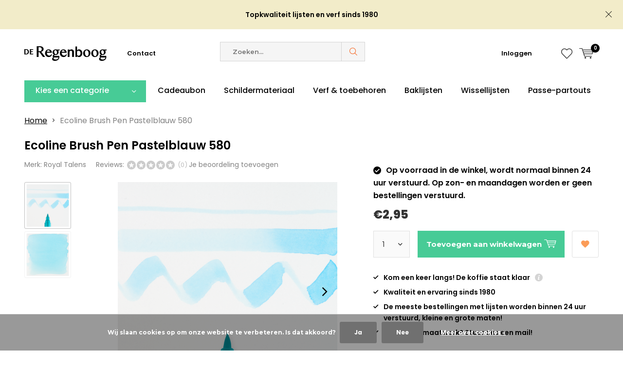

--- FILE ---
content_type: text/html;charset=utf-8
request_url: https://www.regenboog.nl/ecoline-brush-pen-pastelblauw-580.html
body_size: 17570
content:
<!doctype html>
<html lang="nl" class="  no-mobile ">
	<head>
            <meta charset="utf-8"/>
<!-- [START] 'blocks/head.rain' -->
<!--

  (c) 2008-2026 Lightspeed Netherlands B.V.
  http://www.lightspeedhq.com
  Generated: 25-01-2026 @ 02:14:43

-->
<link rel="canonical" href="https://www.regenboog.nl/ecoline-brush-pen-pastelblauw-580.html"/>
<link rel="alternate" href="https://www.regenboog.nl/index.rss" type="application/rss+xml" title="Nieuwe producten"/>
<link href="https://cdn.webshopapp.com/assets/cookielaw.css?2025-02-20" rel="stylesheet" type="text/css"/>
<meta name="robots" content="noodp,noydir"/>
<meta property="og:url" content="https://www.regenboog.nl/ecoline-brush-pen-pastelblauw-580.html?source=facebook"/>
<meta property="og:site_name" content="Regenboog"/>
<meta property="og:title" content="Royal Talens Ecoline Brush Pen Pastelblauw 580"/>
<meta property="og:description" content="Het adres voor lijsten en kunstmaterialen, een lijstenmakerij en winkel in Nijverdal."/>
<meta property="og:image" content="https://cdn.webshopapp.com/shops/251673/files/415577236/royal-talens-ecoline-brush-pen-pastelblauw-580.jpg"/>
<script src="https://app.dmws.plus/shop-assets/251673/dmws-plus-loader.js?id=f5a7303cf95ba5d3270bdc96a27b4773"></script>
<script>
<!-- Google Tag Manager -->
(function(w,d,s,l,i){w[l]=w[l]||[];w[l].push({'gtm.start':
new Date().getTime(),event:'gtm.js'});var f=d.getElementsByTagName(s)[0],
j=d.createElement(s),dl=l!='dataLayer'?'&l='+l:'';j.async=true;j.src=
'https://www.googletagmanager.com/gtm.js?id='+i+dl;f.parentNode.insertBefore(j,f);
})(window,document,'script','dataLayer','GTM-TX6PMHNK');
<!-- End Google Tag Manager -->
</script>
<script>
<!-- Google tag (gtag.js) -->
<script async src="https://www.googletagmanager.com/gtag/js?id=G-DEZEYL7B24"></script>
<script>
    window.dataLayer = window.dataLayer || [];
    function gtag(){dataLayer.push(arguments);}
    gtag('js', new Date());

    gtag('config', 'G-DEZEYL7B24');
</script>
</script>
<!--[if lt IE 9]>
<script src="https://cdn.webshopapp.com/assets/html5shiv.js?2025-02-20"></script>
<![endif]-->
<!-- [END] 'blocks/head.rain' -->
		<meta charset="utf-8">
		<meta http-equiv="x-ua-compatible" content="ie=edge">
		<title>Royal Talens Ecoline Brush Pen Pastelblauw 580 - Regenboog</title>
		<meta name="description" content="Het adres voor lijsten en kunstmaterialen, een lijstenmakerij en winkel in Nijverdal.">
		<meta name="keywords" content="Royal, Talens, Ecoline, Brush, Pen, Pastelblauw, 580, Lijstenmakerij kunstmaterialen lijsten kunstschildersmaterialen">
		<meta name="theme-color" content="#ffffff">
		<meta name="MobileOptimized" content="320">
		<meta name="HandheldFriendly" content="true">
		<meta name="viewport" content="width=device-width, initial-scale=1, initial-scale=1, minimum-scale=1, maximum-scale=1, user-scalable=no">
		<meta name="author" content="https://www.dmws.nl/">
		
		<link rel="preconnect" href="https://fonts.googleapis.com">
		<link rel="dns-prefetch" href="https://fonts.googleapis.com">
		<link rel="preconnect" href="https://ajax.googleapis.com">
		<link rel="dns-prefetch" href="https://ajax.googleapis.com">
		<link rel="preconnect" href="https://www.gstatic.com" crossorigin="anonymous">
		<link rel="dns-prefetch" href="https://www.gstatic.com" crossorigin="anonymous">
		<link rel="preconnect" href="//cdn.webshopapp.com/">
		<link rel="dns-prefetch" href="//cdn.webshopapp.com/">
	
		<link rel="preload" href="https://fonts.googleapis.com/css?family=Montserrat:300,400,500,600,700,800,900%7CNoto%20Sans:300,400,500,600,700,800,900" as="style">
    <link rel="preload" href="https://cdn.webshopapp.com/shops/251673/themes/181986/assets/icomoon.woff" as="font" type="font/woff" crossorigin="anonymous">
    <link href="https://fonts.googleapis.com/css?family=Montserrat:300,400,500,600,700,800,900%7CNoto%20Sans:300,400,500,600,700,800,900" rel="stylesheet" type="text/css">
  
  	<script>
      "use strict"
			function loadJS(src, onload) {
				var script = document.createElement('script')
				script.src = src
				script.onload = onload
				;(document.body || document.head).appendChild(script)
				script = null
			}
			(function () {
				var fontToLoad1 = "Montserrat",
					fontToLoad2 = "Noto Sans"

				if (sessionStorage.font1 === fontToLoad1 && sessionStorage.font2 === fontToLoad2) {
					document.documentElement.className += " wf-active"
					return
				} else if ("fonts" in document) {
					var fontsToLoad = [document.fonts.load("300 1em 'Montserrat'"), document.fonts.load("400 1em 'Montserrat'"),
					document.fonts.load("500 1em 'Montserrat'"), document.fonts.load("600 1em 'Montserrat'"), document.fonts.load("700 1em 'Montserrat'"),
					document.fonts.load("800 1em 'Montserrat'"), document.fonts.load("900 1em 'Montserrat'"),
					document.fonts.load("300 1em 'Noto Sans'"), document.fonts.load("400 1em 'Noto Sans'"),
					document.fonts.load("500 1em 'Noto Sans'"), document.fonts.load("600 1em 'Noto Sans'"), document.fonts.load("700 1em 'Noto Sans'"),
					document.fonts.load("800 1em 'Noto Sans'"), document.fonts.load("900 1em 'Noto Sans'")]
					Promise.all(fontsToLoad).then(function () {
						document.documentElement.className += " wf-active"
						try {
							sessionStorage.font1 = fontToLoad1
							sessionStorage.font2 = fontToLoad2
						} catch (e) { /* private safari */ }
					})
				} else {
					// use fallback
					loadJS('https://cdnjs.cloudflare.com/ajax/libs/fontfaceobserver/2.1.0/fontfaceobserver.js', function () {
						var fontsToLoad = []
						for (var i = 3; i <= 9; ++i) {
							fontsToLoad.push(new FontFaceObserver(fontToLoad1, { weight: i * 100 }).load())
							fontsToLoad.push(new FontFaceObserver(fontToLoad2, { weight: i * 100 }).load())
						}
						Promise.all(fontsToLoad).then(function () {
							document.documentElement.className += " wf-active"
							try {
								sessionStorage.font1 = fontToLoad1
								sessionStorage.font2 = fontToLoad2
							} catch (e) { /* private safari */ }
						});
					})
				}
			})();
    </script>
	
		<link rel="preload" href="https://cdn.webshopapp.com/shops/251673/themes/181986/assets/main-minified.css?20260116153550?1536" as="style">
    <link rel="preload" href="https://cdn.webshopapp.com/shops/251673/themes/181986/assets/boxicons-min.css?20260116153550?1536" as="style">
		<link rel="preload" href="https://cdn.webshopapp.com/shops/251673/themes/181986/assets/settings.css?20260116153550" as="style">
		<link rel="stylesheet" async media="screen" href="https://cdn.webshopapp.com/shops/251673/themes/181986/assets/main-minified.css?20260116153550?1536">
		    <link rel="stylesheet" async href="https://cdn.webshopapp.com/shops/251673/themes/181986/assets/settings.css?20260116153550" />
    
		<link rel="preload" href="https://ajax.googleapis.com/ajax/libs/jquery/2.2.4/jquery.min.js" as="script">
    <link rel="preload" href="https://cdn.webshopapp.com/shops/251673/themes/181986/assets/shopmonkey.css?20260116153550" as="style">
    <link rel="preload" href="https://cdn.webshopapp.com/shops/251673/themes/181986/assets/tippy.css?20260116153550" as="style">
		<link rel="preload" href="https://cdn.webshopapp.com/shops/251673/themes/181986/assets/custom.css?20260116153550" as="style">
    
    <link rel="preload" href="https://cdn.webshopapp.com/shops/251673/themes/181986/assets/popper.js?20260116153550" as="script">
    <link rel="preload" href="https://cdn.webshopapp.com/shops/251673/themes/181986/assets/tippy.js?20260116153550" as="script">
		<link rel="preload" href="https://cdn.webshopapp.com/shops/251673/themes/181986/assets/cookie.js?20260116153550" as="script">
		<link rel="preload" href="https://cdn.webshopapp.com/shops/251673/themes/181986/assets/scripts.js?20260116153550" as="script">
		<link rel="preload" href="https://cdn.webshopapp.com/shops/251673/themes/181986/assets/fancybox.js?20260116153550" as="script">
		    				<link rel="preload" href="https://cdn.webshopapp.com/shops/251673/themes/181986/assets/dmws-gui.js?20260116153550" as="script">
    <link rel="preload" href="https://cdn.webshopapp.com/shops/251673/themes/181986/assets/shopmonkey.js?20260116153550" as="script">
		
		<script src="https://ajax.googleapis.com/ajax/libs/jquery/2.2.4/jquery.min.js"></script>
    
		<link rel="icon" type="image/x-icon" href="https://cdn.webshopapp.com/shops/251673/themes/181986/v/2609670/assets/favicon.ico?20250405122342">
		<link rel="apple-touch-icon" href="https://cdn.webshopapp.com/shops/251673/themes/181986/v/2609670/assets/favicon.ico?20250405122342">
		<meta property="og:title" content="Royal Talens Ecoline Brush Pen Pastelblauw 580">
		<meta property="og:type" content="website"> 
		<meta property="og:description" content="Het adres voor lijsten en kunstmaterialen, een lijstenmakerij en winkel in Nijverdal.">
		<meta property="og:site_name" content="Regenboog">
		<meta property="og:url" content="https://www.regenboog.nl/">
    			<meta property="og:image" content="https://cdn.webshopapp.com/shops/251673/files/415577236/224x130x1/image.jpg">
        		<script type="application/ld+json">
			{
				"@context": "http://schema.org/",
				"@type": "Organization",
				"url": "https://www.regenboog.nl/",
				"name": "Regenboog",
				"legalName": "Regenboog",
				"description": "Het adres voor lijsten en kunstmaterialen, een lijstenmakerij en winkel in Nijverdal.",
				"logo": "https://cdn.webshopapp.com/shops/251673/themes/181986/v/2526001/assets/logo.png?20250404154213",
				"image": "https://cdn.webshopapp.com/shops/251673/themes/181986/v/2739155/assets/banner-1.jpg?20251018130237",
				"contactPoint": {
					"@type": "ContactPoint",
					"contactType": "Customer service",
					"telephone": "0548-611347"
				},
				"address": {
					"@type": "PostalAddress",
					"streetAddress": "",
					"addressLocality": "",
					"addressRegion": "",
					"postalCode": "",
					"addressCountry": ""
				}
			}
		</script>
    <meta name="msapplication-config" content="https://cdn.webshopapp.com/shops/251673/themes/181986/assets/browserconfig.xml?20260116153550">
<meta property="og:title" content="Royal Talens Ecoline Brush Pen Pastelblauw 580">
<meta property="og:type" content="website"> 
<meta property="og:description" content="Het adres voor lijsten en kunstmaterialen, een lijstenmakerij en winkel in Nijverdal.">
<meta property="og:site_name" content="Regenboog">
<meta property="og:url" content="https://www.regenboog.nl/">
<meta property="og:image" content="https://cdn.webshopapp.com/shops/251673/themes/181986/assets/first-image-1.jpg?20260116153550">
<meta name="twitter:title" content="Royal Talens Ecoline Brush Pen Pastelblauw 580">
<meta name="twitter:description" content="Het adres voor lijsten en kunstmaterialen, een lijstenmakerij en winkel in Nijverdal.">
<meta name="twitter:site" content="Regenboog">
<meta name="twitter:card" content="https://cdn.webshopapp.com/shops/251673/themes/181986/v/2526001/assets/logo.png?20250404154213">
<meta name="twitter:image" content="https://cdn.webshopapp.com/shops/251673/themes/181986/assets/first-image-1.jpg?20260116153550">
<script type="application/ld+json">
  [
        {
      "@context": "http://schema.org",
      "@type": "Product", 
      "name": "Royal Talens Ecoline Brush Pen Pastelblauw 580",
      "url": "https://www.regenboog.nl/ecoline-brush-pen-pastelblauw-580.html",
      "brand": "Royal Talens",            "image": "https://cdn.webshopapp.com/shops/251673/files/415577236/300x250x2/royal-talens-ecoline-brush-pen-pastelblauw-580.jpg",      "gtin13": "8712079406561",            "sku": "11505800",      "offers": {
        "@type": "Offer",
        "price": "2.95",        "url": "https://www.regenboog.nl/ecoline-brush-pen-pastelblauw-580.html",
        "priceValidUntil": "2027-01-25",
        "priceCurrency": "EUR",
          "availability": "https://schema.org/InStock",
          "inventoryLevel": "2"
              }
          },
        {
      "@context": "http://schema.org/",
      "@type": "Organization",
      "url": "https://www.regenboog.nl/",
      "name": "Regenboog",
      "legalName": "Regenboog",
      "description": "Het adres voor lijsten en kunstmaterialen, een lijstenmakerij en winkel in Nijverdal.",
      "logo": "https://cdn.webshopapp.com/shops/251673/themes/181986/v/2526001/assets/logo.png?20250404154213",
      "image": "https://cdn.webshopapp.com/shops/251673/themes/181986/assets/first-image-1.jpg?20260116153550",
      "contactPoint": {
        "@type": "ContactPoint",
        "contactType": "Customer service",
        "telephone": "0548-611347"
      },
      "address": {
        "@type": "PostalAddress",
        "streetAddress": "Vinkenweg 17",
        "addressLocality": "Nijverdal",
        "postalCode": "7442 CG",
        "addressCountry": "NL"
      }
            
    },
    { 
      "@context": "http://schema.org", 
      "@type": "WebSite", 
      "url": "https://www.regenboog.nl/", 
      "name": "Regenboog",
      "description": "Het adres voor lijsten en kunstmaterialen, een lijstenmakerij en winkel in Nijverdal.",
      "author": [
        {
          "@type": "Organization",
          "url": "https://www.dmws.nl/",
          "name": "DMWS B.V.",
          "address": {
            "@type": "PostalAddress",
            "streetAddress": "Klokgebouw 195 (Strijp-S)",
            "addressLocality": "Eindhoven",
            "addressRegion": "NB",
            "postalCode": "5617 AB",
            "addressCountry": "NL"
          }
        }
      ]
    }
  ]
</script>	</head>
	<body>
    <ul class="hidden-data hidden"><li>251673</li><li>181986</li><li>ja</li><li>nl</li><li>live</li><li>webshop//regenboog/nl</li><li>https://www.regenboog.nl/</li></ul><div id="root"><link rel="preconnect" href="https://fonts.googleapis.com"><link rel="preconnect" href="https://fonts.gstatic.com" crossorigin><link href="https://fonts.googleapis.com/css2?family=Poppins:ital,wght@0,100;0,200;0,300;0,400;0,500;0,600;0,700;0,800;0,900;1,100;1,200;1,300;1,400;1,500;1,600;1,700;1,800;1,900&display=swap" rel="stylesheet"><header id="top"><p id="logo"><a href="https://www.regenboog.nl/" accesskey="h"><img class="desktop-only" src="https://cdn.webshopapp.com/shops/251673/themes/181986/v/2526001/assets/logo.png?20250404154213" alt="Regenboog" width="190" height="60"><img class="desktop-hide" src="https://cdn.webshopapp.com/shops/251673/themes/181986/v/2609646/assets/logo-mobile.png?20250404155541" alt="Regenboog" width="190" height="60"></a></p><nav id="skip"><ul><li><a href="#nav" accesskey="n">Skip to navigation (n)</a></li><li><a href="#content" accesskey="c">Skip to content (c)</a></li><li><a href="#footer" accesskey="f">Skip to footer (f)</a></li></ul></nav><nav id="nav"><ul><li><a accesskey="1" href="https://www.regenboog.nl/service/">Contact</a><em>(1)</em></li><li><a accesskey="2" href=""></a><em>(2)</em></li></ul><form action="https://www.regenboog.nl/search/" method="post" id="formSearch" class="untouched"><h5>Zoeken</h5><p><label for="q">Zoeken...</label><input type="search" id="q" name="q" value="" placeholder="Zoeken..." autocomplete="off"></p><p class="desktop-only"><label for="sb" class="hidden">Alle categorieën</label><select id="sb" name="sb" onchange="cat();"><option value="https://www.regenboog.nl/search/">Alle categorieën</option><option value="https://www.regenboog.nl/passe-partouts/" class="cat-6675134">Passe-partouts</option><option value="https://www.regenboog.nl/lijsten/" class="cat-6613223">Lijsten</option><option value="https://www.regenboog.nl/kunstschilderen-toebehoren/" class="cat-6359198">Kunstschilderen &amp; toebehoren</option><option value="https://www.regenboog.nl/schildermateriaal/" class="cat-6359288">Schildermateriaal</option><option value="https://www.regenboog.nl/tekenen-en-ontwerpen/" class="cat-7363895">Tekenen en ontwerpen</option><option value="https://www.regenboog.nl/aanbiedingen-en-opruiming/" class="cat-9973339">Aanbiedingen en opruiming</option></select></p><p><button type="submit" title="Zoeken" disabled="disabled">Zoeken</button></p><ul class="list-cart"></ul><div class="tags desktop-hide"><h5>Tags</h5><ul class="list-tags"><li><a href="https://www.regenboog.nl/tags/kist/">Kist <span>(4)</span></a></li><li><a href="https://www.regenboog.nl/tags/olieverf/">Olieverf <span>(5)</span></a></li><li><a href="https://www.regenboog.nl/tags/olieverf-kist-expert/">Olieverf kist expert <span>(1)</span></a></li><li><a href="https://www.regenboog.nl/tags/van-gogh/">Van Gogh <span>(1)</span></a></li><li><a href="https://www.regenboog.nl/tags/van-gogh-olieverf-kist-basic/">Van Gogh olieverf kist Basic <span>(1)</span></a></li><li><a href="https://www.regenboog.nl/tags/van-gogh-olieverf-kist-inspiration/">Van Gogh olieverf kist Inspiration <span>(1)</span></a></li><li><a href="https://www.regenboog.nl/tags/van-gogh-olieverf-kist-superior/">Van Gogh olieverf kist superior <span>(1)</span></a></li><li><a href="https://www.regenboog.nl/tags/van-gogh-olieverf-set-10x20ml-met-accesoires/">Van Gogh olieverf set 10x20ml met accesoires <span>(1)</span></a></li><li><a href="https://www.regenboog.nl/tags/kunstschilderen/">kunstschilderen <span>(4)</span></a></li><li><a href="https://www.regenboog.nl/tags/set/">set <span>(5)</span></a></li></ul></div></form><ul><li class="search"><a accesskey="5" href="./"><i class="icon-zoom"></i><span>Zoeken</span></a><em>(5)</em></li><!--<li class="compare mobile-only"><a accesskey="5" href="./"><i class="icon-chart"></i><span>vergelijk</span></a><em>(5)</em></li>--><li class="user"><a accesskey="6" href="https://www.regenboog.nl/account/login/"><i class="icon-user-outline"></i> 
          Inloggen
        </a><em>(6)</em><div><div class="double"><form method="post" id="formLogin" action="https://www.regenboog.nl/account/loginPost/?return=https://www.regenboog.nl/ecoline-brush-pen-pastelblauw-580.html"><h5>Inloggen</h5><p><label for="formLoginEmail">E-mailadres</label><input type="email" id="formLoginEmail" name="email" placeholder="E-mailadres" autocomplete='email' required></p><p><label for="formLoginPassword">Wachtwoord</label><input type="password" id="formLoginPassword" name="password" placeholder="Wachtwoord" autocomplete="current-password" required><a href="https://www.regenboog.nl/account/password/">Wachtwoord vergeten?</a></p><p><input type="hidden" name="key" value="9d50eb62660ae6843efe8d99b5e9192c" /><input type="hidden" name="type" value="login" /><button type="submit" onclick="$('#formLogin').submit(); return false;">Inloggen</button></p></form><div><h5>Nieuwe klant?</h5><ul class="list-checks"><li>Al je orders en retouren op één plek</li><li>Het bestelproces gaat nog sneller</li><li>Je winkelwagen is altijd en overal opgeslagen</li></ul><p class="link-btn"><a class="a" href="https://www.regenboog.nl/account/register/">Account aanmaken</a></p></div></div></div></li><li class="menu"><a accesskey="7" href="./"><i class="icon-menu"></i>
          Menu
        </a><em>(7)</em></li><li class="favorites br"><a accesskey="8" href="https://www.regenboog.nl/account/wishlist/"><i class="icon-heart-outline"></i><span>wishlist</span></a></li><li class="cart"><a accesskey="9" href="https://www.regenboog.nl/cart/"><i class="icon-cart"></i><span>Winkelwagen</span><span class="qty">0</span></a><em>(9)</em></li></ul><div class="nav-main"><ul><li><a>Menu</a><ul><li><a href="https://www.regenboog.nl/passe-partouts/">
              Passe-partouts</a><ul><li class="strong"><a href="https://www.regenboog.nl/passe-partouts/">Passe-partouts</a></li><li><a href="https://www.regenboog.nl/passe-partouts/kant-en-klare-passe-partouts/">Kant en klare passe-partouts</a></li></ul></li><li><a href="https://www.regenboog.nl/lijsten/">
              Lijsten</a><ul><li class="strong"><a href="https://www.regenboog.nl/lijsten/">Lijsten</a></li><li><a href="https://www.regenboog.nl/lijsten/baklijsten/">Baklijsten</a><ul><li class="strong"><a href="https://www.regenboog.nl/lijsten/baklijsten/">Baklijsten</a></li><li><a href="https://www.regenboog.nl/lijsten/baklijsten/partijen-opruiming/">Partijen &amp; opruiming</a></li><li><a href="https://www.regenboog.nl/lijsten/baklijsten/houttint-baklijsten/">Houttint baklijsten</a></li><li><a href="https://www.regenboog.nl/lijsten/baklijsten/zwarte-baklijsten/">Zwarte baklijsten</a></li><li><a href="https://www.regenboog.nl/lijsten/baklijsten/zilver-rand-baklijsten/">Zilver-rand baklijsten</a></li><li><a href="https://www.regenboog.nl/lijsten/baklijsten/witte-en-beige-baklijsten/">Witte en beige baklijsten</a></li><li><a href="https://www.regenboog.nl/lijsten/baklijsten/baklijst-inclusief-doek/">Baklijst inclusief doek</a></li><li><a href="https://www.regenboog.nl/lijsten/baklijsten/rode-baklijsten/">Rode baklijsten</a></li></ul></li><li><a href="https://www.regenboog.nl/lijsten/wissellijsten/">Wissellijsten</a><ul><li class="strong"><a href="https://www.regenboog.nl/lijsten/wissellijsten/">Wissellijsten</a></li><li><a href="https://www.regenboog.nl/lijsten/wissellijsten/hardhout-wissellijsten/">Hardhout wissellijsten</a></li><li><a href="https://www.regenboog.nl/lijsten/wissellijsten/naturel-wissellijsten/">Naturel wissellijsten</a></li><li><a href="https://www.regenboog.nl/lijsten/wissellijsten/aluminium-wissellijsten/">Aluminium wissellijsten</a></li><li><a href="https://www.regenboog.nl/lijsten/wissellijsten/wortelnoot-wissellijsten/">Wortelnoot wissellijsten</a></li><li><a href="https://www.regenboog.nl/lijsten/wissellijsten/hardhout-ambacht-wissellijsten/">Hardhout ambacht wissellijsten</a></li><li><a href="https://www.regenboog.nl/lijsten/wissellijsten/classic-wissellijsten/">Classic wissellijsten</a></li><li><a href="https://www.regenboog.nl/lijsten/wissellijsten/orient-wissellijsten/">Orient wissellijsten</a></li><li><a href="https://www.regenboog.nl/lijsten/wissellijsten/opruiming-partijen/">Opruiming &amp; partijen</a></li></ul></li><li><a href="https://www.regenboog.nl/lijsten/ophanging-en-montage/">Ophanging en montage</a></li><li><a href="https://www.regenboog.nl/lijsten/schilderijlijsten/">Schilderijlijsten</a></li></ul></li><li><a href="https://www.regenboog.nl/kunstschilderen-toebehoren/">
              Kunstschilderen &amp; toebehoren</a><ul><li class="strong"><a href="https://www.regenboog.nl/kunstschilderen-toebehoren/">Kunstschilderen &amp; toebehoren</a></li><li><a href="https://www.regenboog.nl/kunstschilderen-toebehoren/ondergronden-toebehoren/">Ondergronden &amp; toebehoren</a><ul><li class="strong"><a href="https://www.regenboog.nl/kunstschilderen-toebehoren/ondergronden-toebehoren/">Ondergronden &amp; toebehoren</a></li><li><a href="https://www.regenboog.nl/kunstschilderen-toebehoren/ondergronden-toebehoren/schetsblokken-en-vellen/">Schetsblokken en vellen</a></li><li><a href="https://www.regenboog.nl/kunstschilderen-toebehoren/ondergronden-toebehoren/aquarelverf-blokken-en-vellen/">Aquarelverf blokken en vellen</a></li><li><a href="https://www.regenboog.nl/kunstschilderen-toebehoren/ondergronden-toebehoren/acryl-en-olieverf-blokken-en-vellen/">Acryl- en olieverf blokken en vellen</a></li><li><a href="https://www.regenboog.nl/kunstschilderen-toebehoren/ondergronden-toebehoren/schildersdoeken-per-stuk-doos/">Schildersdoeken per stuk/doos</a></li><li><a href="https://www.regenboog.nl/kunstschilderen-toebehoren/ondergronden-toebehoren/schildersdoeken-op-rol/">Schildersdoeken op rol</a></li><li><a href="https://www.regenboog.nl/kunstschilderen-toebehoren/ondergronden-toebehoren/pastel-blokken-en-vellen/">Pastel blokken en vellen</a></li><li><a href="https://www.regenboog.nl/kunstschilderen-toebehoren/ondergronden-toebehoren/mixed-media-blokken-en-vellen/">Mixed Media blokken en vellen</a></li><li><a href="https://www.regenboog.nl/kunstschilderen-toebehoren/ondergronden-toebehoren/schildersdoek-aanbiedingen/">Schildersdoek aanbiedingen</a></li><li><a href="https://www.regenboog.nl/kunstschilderen-toebehoren/ondergronden-toebehoren/grafiet-transferpapier/">Grafiet &amp; transferpapier</a></li></ul></li><li><a href="https://www.regenboog.nl/penselen-accesoires/">Penselen &amp; accesoires</a><ul><li class="strong"><a href="https://www.regenboog.nl/penselen-accesoires/">Penselen &amp; accesoires</a></li><li><a href="https://www.regenboog.nl/penselen-accesoires/olieverf-penselen/">Olieverf penselen</a></li><li><a href="https://www.regenboog.nl/penselen-accesoires/aquarelverf-penselen/">Aquarelverf penselen</a></li><li><a href="https://www.regenboog.nl/penselen-accesoires/acrylverf-penselen/">Acrylverf penselen</a></li><li><a href="https://www.regenboog.nl/penselen-accesoires/spalters/">Spalters</a></li><li><a href="https://www.regenboog.nl/penselen-accesoires/penselen-opberging/">Penselen opberging</a></li></ul></li><li><a href="https://www.regenboog.nl/kunstschilderen-toebehoren/contourverf/">Contourverf</a></li><li><a href="https://www.regenboog.nl/kunstschilderen-toebehoren/olieverf/">Olieverf</a><ul><li class="strong"><a href="https://www.regenboog.nl/kunstschilderen-toebehoren/olieverf/">Olieverf</a></li><li><a href="https://www.regenboog.nl/kunstschilderen-toebehoren/olieverf/olieverf-mediums-en-verdunners/">Olieverf mediums en verdunners</a></li><li><a href="https://www.regenboog.nl/kunstschilderen-toebehoren/olieverf/olieverf-vernissen/">Olieverf vernissen</a></li><li><a href="https://www.regenboog.nl/kunstschilderen-toebehoren/olieverf/olieverf-sets-kisten/">Olieverf sets &amp; kisten</a></li><li><a href="https://www.regenboog.nl/kunstschilderen-toebehoren/olieverf/olieverf-losse-tubes/">Olieverf losse tubes</a><ul><li class="strong"><a href="https://www.regenboog.nl/kunstschilderen-toebehoren/olieverf/olieverf-losse-tubes/">Olieverf losse tubes</a></li><li><a href="https://www.regenboog.nl/kunstschilderen-toebehoren/olieverf/olieverf-losse-tubes/cobra-150ml/">Cobra 150ml</a></li><li><a href="https://www.regenboog.nl/kunstschilderen-toebehoren/olieverf/olieverf-losse-tubes/scheveningen-40ml/">Scheveningen 40ml</a></li><li><a href="https://www.regenboog.nl/kunstschilderen-toebehoren/olieverf/olieverf-losse-tubes/cobra-40ml/">Cobra 40ml</a></li><li><a href="https://www.regenboog.nl/kunstschilderen-toebehoren/olieverf/olieverf-losse-tubes/artists-37ml/">Artists&#039; 37ml</a></li><li><a href="https://www.regenboog.nl/kunstschilderen-toebehoren/olieverf/olieverf-losse-tubes/van-gogh-200ml/">Van Gogh 200ml</a></li><li><a href="https://www.regenboog.nl/kunstschilderen-toebehoren/olieverf/olieverf-losse-tubes/rembrandt-40ml/">Rembrandt 40ml</a></li><li><a href="https://www.regenboog.nl/kunstschilderen-toebehoren/olieverf/olieverf-losse-tubes/artisan-watervermengbaar-37ml/">Artisan watervermengbaar 37ml</a></li><li><a href="https://www.regenboog.nl/kunstschilderen-toebehoren/olieverf/olieverf-losse-tubes/griffin-alkyd-sneldrogend-40ml/">Griffin Alkyd sneldrogend 40ml</a></li><li><a href="https://www.regenboog.nl/kunstschilderen-toebehoren/olieverf/olieverf-losse-tubes/winton-200ml/">Winton 200ml</a></li></ul></li><li><a href="https://www.regenboog.nl/kunstschilderen-toebehoren/olieverf/olieverf-accesoires-en-overig/">Olieverf accesoires en overig</a></li></ul></li><li><a href="https://www.regenboog.nl/kunstschilderen-toebehoren/voorbereiding-en-grondering/">Voorbereiding en grondering</a></li><li><a href="https://www.regenboog.nl/kunstschilderen-toebehoren/aquarelverf/">Aquarelverf</a><ul><li class="strong"><a href="https://www.regenboog.nl/kunstschilderen-toebehoren/aquarelverf/">Aquarelverf</a></li><li><a href="https://www.regenboog.nl/kunstschilderen-toebehoren/aquarelverf/aquarelverf-accesoires/">Aquarelverf accesoires</a></li><li><a href="https://www.regenboog.nl/kunstschilderen-toebehoren/aquarelverf/aquarelverf-sets-kisten/">Aquarelverf sets &amp; kisten</a></li><li><a href="https://www.regenboog.nl/kunstschilderen-toebehoren/aquarelverf/lege-aquarelverf-blikken/">Lege aquarelverf blikken</a></li><li><a href="https://www.regenboog.nl/kunstschilderen-toebehoren/aquarelverf/aquarelverf-losse-tubes-en-napjes/">Aquarelverf losse tubes en napjes</a><ul><li class="strong"><a href="https://www.regenboog.nl/kunstschilderen-toebehoren/aquarelverf/aquarelverf-losse-tubes-en-napjes/">Aquarelverf losse tubes en napjes</a></li><li><a href="https://www.regenboog.nl/kunstschilderen-toebehoren/aquarelverf/aquarelverf-losse-tubes-en-napjes/rembrandt-tube-10ml/">Rembrandt tube 10ml</a></li><li><a href="https://www.regenboog.nl/kunstschilderen-toebehoren/aquarelverf/aquarelverf-losse-tubes-en-napjes/w-n-professional-tube-5ml/">W&amp;N Professional tube 5ml</a></li><li><a href="https://www.regenboog.nl/kunstschilderen-toebehoren/aquarelverf/aquarelverf-losse-tubes-en-napjes/rembrandt-napjes/">Rembrandt napjes</a></li><li><a href="https://www.regenboog.nl/kunstschilderen-toebehoren/aquarelverf/aquarelverf-losse-tubes-en-napjes/w-n-professional-napjes/">W&amp;N Professional napjes</a></li></ul></li></ul></li><li><a href="https://www.regenboog.nl/kunstschilderen-toebehoren/acrylverf/">Acrylverf</a><ul><li class="strong"><a href="https://www.regenboog.nl/kunstschilderen-toebehoren/acrylverf/">Acrylverf</a></li><li><a href="https://www.regenboog.nl/kunstschilderen-toebehoren/acrylverf/amsterdam-acryl-inkt/">Amsterdam acryl inkt</a></li><li><a href="https://www.regenboog.nl/kunstschilderen-toebehoren/acrylverf/acrylverf-vernissen/">Acrylverf vernissen</a></li><li><a href="https://www.regenboog.nl/kunstschilderen-toebehoren/acrylverf/acrylverf-mediums/">Acrylverf mediums</a></li><li><a href="https://www.regenboog.nl/kunstschilderen-toebehoren/acrylverf/liquitex-acrylverf-spuitbus/">Liquitex acrylverf spuitbus</a></li><li><a href="https://www.regenboog.nl/kunstschilderen-toebehoren/acrylverf/liquitex-acrylverf-marker-smal/">Liquitex acrylverf marker smal</a></li><li><a href="https://www.regenboog.nl/kunstschilderen-toebehoren/acrylverf/liquitex-acrylverf-marker-breed/">Liquitex acrylverf marker breed</a></li><li><a href="https://www.regenboog.nl/kunstschilderen-toebehoren/acrylverf/acrylverf-sets-accesoires/">Acrylverf sets &amp; accesoires</a></li><li><a href="https://www.regenboog.nl/kunstschilderen-toebehoren/acrylverf/acrylverf-potten-en-tubes/">Acrylverf potten en tubes</a><ul><li class="strong"><a href="https://www.regenboog.nl/kunstschilderen-toebehoren/acrylverf/acrylverf-potten-en-tubes/">Acrylverf potten en tubes</a></li><li><a href="https://www.regenboog.nl/kunstschilderen-toebehoren/acrylverf/acrylverf-potten-en-tubes/w-n-professional-60ml/">W&amp;N Professional 60ml</a></li><li><a href="https://www.regenboog.nl/kunstschilderen-toebehoren/acrylverf/acrylverf-potten-en-tubes/amsterdam-standaard-serie-500ml/">Amsterdam standaard serie 500ml</a></li><li><a href="https://www.regenboog.nl/kunstschilderen-toebehoren/acrylverf/acrylverf-potten-en-tubes/ara-250ml/">ARA 250ml</a></li><li><a href="https://www.regenboog.nl/kunstschilderen-toebehoren/acrylverf/acrylverf-potten-en-tubes/amsterdam-expert-serie-150ml/">Amsterdam expert serie 150ml</a></li><li><a href="https://www.regenboog.nl/kunstschilderen-toebehoren/acrylverf/acrylverf-potten-en-tubes/amsterdam-expert-serie-75ml/">Amsterdam expert serie 75ml</a></li><li><a href="https://www.regenboog.nl/kunstschilderen-toebehoren/acrylverf/acrylverf-potten-en-tubes/w-n-galeria-500ml/">W&amp;N Galeria 500ml</a></li><li><a href="https://www.regenboog.nl/kunstschilderen-toebehoren/acrylverf/acrylverf-potten-en-tubes/system-3-500ml/">System 3 500ml</a></li><li><a href="https://www.regenboog.nl/kunstschilderen-toebehoren/acrylverf/acrylverf-potten-en-tubes/system-3-150ml/">System 3 150ml</a></li><li><a href="https://www.regenboog.nl/kunstschilderen-toebehoren/acrylverf/acrylverf-potten-en-tubes/amsterdam-standaard-serie-120ml/">Amsterdam standaard serie 120ml</a></li><li><a href="https://www.regenboog.nl/kunstschilderen-toebehoren/acrylverf/acrylverf-potten-en-tubes/w-n-galeria-120ml/">W&amp;N Galeria 120ml</a></li><li><a href="https://www.regenboog.nl/kunstschilderen-toebehoren/acrylverf/acrylverf-potten-en-tubes/amsterdam-standard-serie-1l/">Amsterdam standard serie 1L</a></li><li><a href="https://www.regenboog.nl/kunstschilderen-toebehoren/acrylverf/acrylverf-potten-en-tubes/golden-heavy-body-acrylverf-59ml/">Golden Heavy Body acrylverf 59ml</a></li></ul></li><li><a href="https://www.regenboog.nl/kunstschilderen-toebehoren/acrylverf/amsterdam-acrylverf-markers/">Amsterdam acrylverf markers</a></li></ul></li><li><a href="https://www.regenboog.nl/kunstschilderen-toebehoren/plakkaatverf/">Plakkaatverf</a><ul><li class="strong"><a href="https://www.regenboog.nl/kunstschilderen-toebehoren/plakkaatverf/">Plakkaatverf</a></li><li><a href="https://www.regenboog.nl/kunstschilderen-toebehoren/plakkaatverf/plakkaatverf-extra-fijn/">Plakkaatverf extra fijn</a></li></ul></li></ul></li><li><a href="https://www.regenboog.nl/schildermateriaal/">
              Schildermateriaal</a><ul><li class="strong"><a href="https://www.regenboog.nl/schildermateriaal/">Schildermateriaal</a></li><li><a href="https://www.regenboog.nl/schildermateriaal/paletten/">Paletten</a></li><li><a href="https://www.regenboog.nl/schildermateriaal/paletmessen/">Paletmessen</a></li><li><a href="https://www.regenboog.nl/schildermateriaal/schildersezels/">Schildersezels</a><ul><li class="strong"><a href="https://www.regenboog.nl/schildermateriaal/schildersezels/">Schildersezels</a></li><li><a href="https://www.regenboog.nl/schildermateriaal/schildersezels/tafelezels/">Tafelezels</a></li><li><a href="https://www.regenboog.nl/schildermateriaal/schildersezels/driepootezels/">Driepootezels</a></li><li><a href="https://www.regenboog.nl/schildermateriaal/schildersezels/decoratie-ezels/">Decoratie ezels</a></li><li><a href="https://www.regenboog.nl/schildermateriaal/schildersezels/atelierezels/">Atelierezels</a></li><li><a href="https://www.regenboog.nl/schildermateriaal/schildersezels/veldezels/">Veldezels</a></li><li><a href="https://www.regenboog.nl/schildermateriaal/schildersezels/horizontale-schildersezels/">Horizontale schildersezels</a></li><li><a href="https://www.regenboog.nl/schildermateriaal/schildersezels/dubbelzijdige-schildersezels/">Dubbelzijdige schildersezels</a></li><li><a href="https://www.regenboog.nl/schildermateriaal/schildersezels/schildersezel-opruiming/">Schildersezel opruiming</a></li></ul></li><li><a href="https://www.regenboog.nl/schildermateriaal/schilderskisten/">Schilderskisten</a></li><li><a href="https://www.regenboog.nl/schildermateriaal/bladgoud-vergulden/">Bladgoud &amp; vergulden</a></li></ul></li><li><a href="https://www.regenboog.nl/tekenen-en-ontwerpen/">
              Tekenen en ontwerpen</a><ul><li class="strong"><a href="https://www.regenboog.nl/tekenen-en-ontwerpen/">Tekenen en ontwerpen</a></li><li><a href="https://www.regenboog.nl/tekenen-en-ontwerpen/pastel/">Pastel</a><ul><li class="strong"><a href="https://www.regenboog.nl/tekenen-en-ontwerpen/pastel/">Pastel</a></li><li><a href="https://www.regenboog.nl/tekenen-en-ontwerpen/pastel/rembrandt-softpastel-stick/">Rembrandt softpastel stick</a></li><li><a href="https://www.regenboog.nl/tekenen-en-ontwerpen/pastel/van-gogh-oliepastel-stick/">Van Gogh oliepastel stick</a></li><li><a href="https://www.regenboog.nl/tekenen-en-ontwerpen/pastel/pastel-kisten-sets/">Pastel kisten &amp; sets</a></li></ul></li><li><a href="https://www.regenboog.nl/tekenen-en-ontwerpen/markers/">Markers</a><ul><li class="strong"><a href="https://www.regenboog.nl/tekenen-en-ontwerpen/markers/">Markers</a></li><li><a href="https://www.regenboog.nl/tekenen-en-ontwerpen/markers/liquitex-acrylverf-markers/">Liquitex acrylverf markers</a></li></ul></li><li><a href="https://www.regenboog.nl/tekenen-en-ontwerpen/inkten/">Inkten</a><ul><li class="strong"><a href="https://www.regenboog.nl/tekenen-en-ontwerpen/inkten/">Inkten</a></li><li><a href="https://www.regenboog.nl/tekenen-en-ontwerpen/inkten/oostindische-inkt/">Oostindische inkt</a></li></ul></li><li><a href="https://www.regenboog.nl/tekenen-en-ontwerpen/doezelaars/">Doezelaars</a></li><li><a href="https://www.regenboog.nl/tekenen-en-ontwerpen/ecoline/">Ecoline</a><ul><li class="strong"><a href="https://www.regenboog.nl/tekenen-en-ontwerpen/ecoline/">Ecoline</a></li><li><a href="https://www.regenboog.nl/tekenen-en-ontwerpen/ecoline/ecoline-flacon-30ml/">Ecoline flacon 30ml</a></li><li><a href="https://www.regenboog.nl/tekenen-en-ontwerpen/ecoline/brushpen/">Brushpen</a></li><li><a href="https://www.regenboog.nl/tekenen-en-ontwerpen/ecoline/ecoline-sets/">Ecoline sets</a></li><li><a href="https://www.regenboog.nl/tekenen-en-ontwerpen/ecoline/ecoline-flacon-30ml-oude-verpakking/">Ecoline flacon 30ml (oude verpakking)</a></li></ul></li><li><a href="https://www.regenboog.nl/tekenen-en-ontwerpen/gummen/">Gummen</a></li><li><a href="https://www.regenboog.nl/tekenen-en-ontwerpen/puntenslijpers/">Puntenslijpers</a></li><li><a href="https://www.regenboog.nl/tekenen-en-ontwerpen/teken-accesoires/">Teken accesoires</a></li><li><a href="https://www.regenboog.nl/tekenen-en-ontwerpen/potloden/">Potloden</a><ul><li class="strong"><a href="https://www.regenboog.nl/tekenen-en-ontwerpen/potloden/">Potloden</a></li><li><a href="https://www.regenboog.nl/tekenen-en-ontwerpen/potloden/potlood-kisten-en-sets/">Potlood kisten en sets</a></li><li><a href="https://www.regenboog.nl/tekenen-en-ontwerpen/potloden/teken-en-schets-potloden/">Teken en schets potloden</a></li><li><a href="https://www.regenboog.nl/tekenen-en-ontwerpen/potloden/inktense-aquarelpotloden/">Inktense aquarelpotloden</a></li><li><a href="https://www.regenboog.nl/tekenen-en-ontwerpen/potloden/coloursoft-kleurpotloden/">Coloursoft kleurpotloden</a></li></ul></li><li><a href="https://www.regenboog.nl/tekenen-en-ontwerpen/passers/">Passers</a></li><li><a href="https://www.regenboog.nl/tekenen-en-ontwerpen/houtskool/">Houtskool</a></li><li><a href="https://www.regenboog.nl/tekenen-en-ontwerpen/fineliners/">Fineliners</a></li></ul></li><li><a href="https://www.regenboog.nl/aanbiedingen-en-opruiming/">
              Aanbiedingen en opruiming</a></li></ul></li></ul></div></nav><p id="back"><a href="https://www.regenboog.nl/">Terug</a></p></header><a href="https://www.regenboog.nl/service/de-kerstperiode/"><p id="notify" class="">Topkwaliteit lijsten en verf sinds 1980</p></a><script>
       
      var notifyMobile = 'notify-all-screens';
            const getCookieValue = (name) => (
        document.cookie.match('(^|;)\\s*' + name + '\\s*=\\s*([^;]+)')?.pop() || ''
      )
      if (getCookieValue('nf') != '1') {
        document.documentElement.classList.add('notify-active');
        document.documentElement.classList.add(notifyMobile);
      } 
    </script><main id="content" class=" "><div class="pretemplate-content "><nav class="nav-main desktop-only"><ul><li><a href="./">Kies een categorie</a><ul><li><a href="https://www.regenboog.nl/passe-partouts/">
          Passe-partouts</a><ul><li class="strong"><a href="https://www.regenboog.nl/passe-partouts/">Passe-partouts</a></li><li><a href="https://www.regenboog.nl/passe-partouts/kant-en-klare-passe-partouts/">Kant en klare passe-partouts</a></li></ul></li><li><a href="https://www.regenboog.nl/lijsten/">
          Lijsten</a><ul><li class="strong"><a href="https://www.regenboog.nl/lijsten/">Lijsten</a></li><li><a href="https://www.regenboog.nl/lijsten/baklijsten/">Baklijsten</a><ul><li class="strong"><a href="https://www.regenboog.nl/lijsten/baklijsten/">Baklijsten</a></li><li><a href="https://www.regenboog.nl/lijsten/baklijsten/partijen-opruiming/">Partijen &amp; opruiming</a></li><li><a href="https://www.regenboog.nl/lijsten/baklijsten/houttint-baklijsten/">Houttint baklijsten</a></li><li><a href="https://www.regenboog.nl/lijsten/baklijsten/zwarte-baklijsten/">Zwarte baklijsten</a></li><li><a href="https://www.regenboog.nl/lijsten/baklijsten/zilver-rand-baklijsten/">Zilver-rand baklijsten</a></li><li><a href="https://www.regenboog.nl/lijsten/baklijsten/witte-en-beige-baklijsten/">Witte en beige baklijsten</a></li><li><a href="https://www.regenboog.nl/lijsten/baklijsten/baklijst-inclusief-doek/">Baklijst inclusief doek</a></li><li><a href="https://www.regenboog.nl/lijsten/baklijsten/rode-baklijsten/">Rode baklijsten</a></li></ul></li><li><a href="https://www.regenboog.nl/lijsten/wissellijsten/">Wissellijsten</a><ul><li class="strong"><a href="https://www.regenboog.nl/lijsten/wissellijsten/">Wissellijsten</a></li><li><a href="https://www.regenboog.nl/lijsten/wissellijsten/hardhout-wissellijsten/">Hardhout wissellijsten</a></li><li><a href="https://www.regenboog.nl/lijsten/wissellijsten/naturel-wissellijsten/">Naturel wissellijsten</a></li><li><a href="https://www.regenboog.nl/lijsten/wissellijsten/aluminium-wissellijsten/">Aluminium wissellijsten</a></li><li><a href="https://www.regenboog.nl/lijsten/wissellijsten/wortelnoot-wissellijsten/">Wortelnoot wissellijsten</a></li><li><a href="https://www.regenboog.nl/lijsten/wissellijsten/hardhout-ambacht-wissellijsten/">Hardhout ambacht wissellijsten</a></li><li><a href="https://www.regenboog.nl/lijsten/wissellijsten/classic-wissellijsten/">Classic wissellijsten</a></li><li><a href="https://www.regenboog.nl/lijsten/wissellijsten/orient-wissellijsten/">Orient wissellijsten</a></li><li><a href="https://www.regenboog.nl/lijsten/wissellijsten/opruiming-partijen/">Opruiming &amp; partijen</a></li></ul></li><li><a href="https://www.regenboog.nl/lijsten/ophanging-en-montage/">Ophanging en montage</a></li><li><a href="https://www.regenboog.nl/lijsten/schilderijlijsten/">Schilderijlijsten</a></li></ul></li><li><a href="https://www.regenboog.nl/kunstschilderen-toebehoren/">
          Kunstschilderen &amp; toebehoren</a><ul><li class="strong"><a href="https://www.regenboog.nl/kunstschilderen-toebehoren/">Kunstschilderen &amp; toebehoren</a></li><li><a href="https://www.regenboog.nl/kunstschilderen-toebehoren/ondergronden-toebehoren/">Ondergronden &amp; toebehoren</a><ul><li class="strong"><a href="https://www.regenboog.nl/kunstschilderen-toebehoren/ondergronden-toebehoren/">Ondergronden &amp; toebehoren</a></li><li><a href="https://www.regenboog.nl/kunstschilderen-toebehoren/ondergronden-toebehoren/schetsblokken-en-vellen/">Schetsblokken en vellen</a></li><li><a href="https://www.regenboog.nl/kunstschilderen-toebehoren/ondergronden-toebehoren/aquarelverf-blokken-en-vellen/">Aquarelverf blokken en vellen</a></li><li><a href="https://www.regenboog.nl/kunstschilderen-toebehoren/ondergronden-toebehoren/acryl-en-olieverf-blokken-en-vellen/">Acryl- en olieverf blokken en vellen</a></li><li><a href="https://www.regenboog.nl/kunstschilderen-toebehoren/ondergronden-toebehoren/schildersdoeken-per-stuk-doos/">Schildersdoeken per stuk/doos</a></li><li><a href="https://www.regenboog.nl/kunstschilderen-toebehoren/ondergronden-toebehoren/schildersdoeken-op-rol/">Schildersdoeken op rol</a></li><li><a href="https://www.regenboog.nl/kunstschilderen-toebehoren/ondergronden-toebehoren/pastel-blokken-en-vellen/">Pastel blokken en vellen</a></li><li><a href="https://www.regenboog.nl/kunstschilderen-toebehoren/ondergronden-toebehoren/mixed-media-blokken-en-vellen/">Mixed Media blokken en vellen</a></li><li><a href="https://www.regenboog.nl/kunstschilderen-toebehoren/ondergronden-toebehoren/schildersdoek-aanbiedingen/">Schildersdoek aanbiedingen</a></li><li><a href="https://www.regenboog.nl/kunstschilderen-toebehoren/ondergronden-toebehoren/grafiet-transferpapier/">Grafiet &amp; transferpapier</a></li></ul></li><li><a href="https://www.regenboog.nl/penselen-accesoires/">Penselen &amp; accesoires</a><ul><li class="strong"><a href="https://www.regenboog.nl/penselen-accesoires/">Penselen &amp; accesoires</a></li><li><a href="https://www.regenboog.nl/penselen-accesoires/olieverf-penselen/">Olieverf penselen</a></li><li><a href="https://www.regenboog.nl/penselen-accesoires/aquarelverf-penselen/">Aquarelverf penselen</a></li><li><a href="https://www.regenboog.nl/penselen-accesoires/acrylverf-penselen/">Acrylverf penselen</a></li><li><a href="https://www.regenboog.nl/penselen-accesoires/spalters/">Spalters</a></li><li><a href="https://www.regenboog.nl/penselen-accesoires/penselen-opberging/">Penselen opberging</a></li></ul></li><li><a href="https://www.regenboog.nl/kunstschilderen-toebehoren/contourverf/">Contourverf</a></li><li><a href="https://www.regenboog.nl/kunstschilderen-toebehoren/olieverf/">Olieverf</a><ul><li class="strong"><a href="https://www.regenboog.nl/kunstschilderen-toebehoren/olieverf/">Olieverf</a></li><li><a href="https://www.regenboog.nl/kunstschilderen-toebehoren/olieverf/olieverf-mediums-en-verdunners/">Olieverf mediums en verdunners</a></li><li><a href="https://www.regenboog.nl/kunstschilderen-toebehoren/olieverf/olieverf-vernissen/">Olieverf vernissen</a></li><li><a href="https://www.regenboog.nl/kunstschilderen-toebehoren/olieverf/olieverf-sets-kisten/">Olieverf sets &amp; kisten</a></li><li><a href="https://www.regenboog.nl/kunstschilderen-toebehoren/olieverf/olieverf-losse-tubes/">Olieverf losse tubes</a><ul><li class="strong"><a href="https://www.regenboog.nl/kunstschilderen-toebehoren/olieverf/olieverf-losse-tubes/">Olieverf losse tubes</a></li><li><a href="https://www.regenboog.nl/kunstschilderen-toebehoren/olieverf/olieverf-losse-tubes/cobra-150ml/">Cobra 150ml</a></li><li><a href="https://www.regenboog.nl/kunstschilderen-toebehoren/olieverf/olieverf-losse-tubes/scheveningen-40ml/">Scheveningen 40ml</a></li><li><a href="https://www.regenboog.nl/kunstschilderen-toebehoren/olieverf/olieverf-losse-tubes/cobra-40ml/">Cobra 40ml</a></li><li><a href="https://www.regenboog.nl/kunstschilderen-toebehoren/olieverf/olieverf-losse-tubes/artists-37ml/">Artists&#039; 37ml</a></li><li><a href="https://www.regenboog.nl/kunstschilderen-toebehoren/olieverf/olieverf-losse-tubes/van-gogh-200ml/">Van Gogh 200ml</a></li><li><a href="https://www.regenboog.nl/kunstschilderen-toebehoren/olieverf/olieverf-losse-tubes/rembrandt-40ml/">Rembrandt 40ml</a></li><li><a href="https://www.regenboog.nl/kunstschilderen-toebehoren/olieverf/olieverf-losse-tubes/artisan-watervermengbaar-37ml/">Artisan watervermengbaar 37ml</a></li><li><a href="https://www.regenboog.nl/kunstschilderen-toebehoren/olieverf/olieverf-losse-tubes/griffin-alkyd-sneldrogend-40ml/">Griffin Alkyd sneldrogend 40ml</a></li><li><a href="https://www.regenboog.nl/kunstschilderen-toebehoren/olieverf/olieverf-losse-tubes/winton-200ml/">Winton 200ml</a></li></ul></li><li><a href="https://www.regenboog.nl/kunstschilderen-toebehoren/olieverf/olieverf-accesoires-en-overig/">Olieverf accesoires en overig</a></li></ul></li><li><a href="https://www.regenboog.nl/kunstschilderen-toebehoren/voorbereiding-en-grondering/">Voorbereiding en grondering</a></li><li><a href="https://www.regenboog.nl/kunstschilderen-toebehoren/aquarelverf/">Aquarelverf</a><ul><li class="strong"><a href="https://www.regenboog.nl/kunstschilderen-toebehoren/aquarelverf/">Aquarelverf</a></li><li><a href="https://www.regenboog.nl/kunstschilderen-toebehoren/aquarelverf/aquarelverf-accesoires/">Aquarelverf accesoires</a></li><li><a href="https://www.regenboog.nl/kunstschilderen-toebehoren/aquarelverf/aquarelverf-sets-kisten/">Aquarelverf sets &amp; kisten</a></li><li><a href="https://www.regenboog.nl/kunstschilderen-toebehoren/aquarelverf/lege-aquarelverf-blikken/">Lege aquarelverf blikken</a></li><li><a href="https://www.regenboog.nl/kunstschilderen-toebehoren/aquarelverf/aquarelverf-losse-tubes-en-napjes/">Aquarelverf losse tubes en napjes</a><ul><li class="strong"><a href="https://www.regenboog.nl/kunstschilderen-toebehoren/aquarelverf/aquarelverf-losse-tubes-en-napjes/">Aquarelverf losse tubes en napjes</a></li><li><a href="https://www.regenboog.nl/kunstschilderen-toebehoren/aquarelverf/aquarelverf-losse-tubes-en-napjes/rembrandt-tube-10ml/">Rembrandt tube 10ml</a></li><li><a href="https://www.regenboog.nl/kunstschilderen-toebehoren/aquarelverf/aquarelverf-losse-tubes-en-napjes/w-n-professional-tube-5ml/">W&amp;N Professional tube 5ml</a></li><li><a href="https://www.regenboog.nl/kunstschilderen-toebehoren/aquarelverf/aquarelverf-losse-tubes-en-napjes/rembrandt-napjes/">Rembrandt napjes</a></li><li><a href="https://www.regenboog.nl/kunstschilderen-toebehoren/aquarelverf/aquarelverf-losse-tubes-en-napjes/w-n-professional-napjes/">W&amp;N Professional napjes</a></li></ul></li></ul></li><li><a href="https://www.regenboog.nl/kunstschilderen-toebehoren/acrylverf/">Acrylverf</a><ul><li class="strong"><a href="https://www.regenboog.nl/kunstschilderen-toebehoren/acrylverf/">Acrylverf</a></li><li><a href="https://www.regenboog.nl/kunstschilderen-toebehoren/acrylverf/amsterdam-acryl-inkt/">Amsterdam acryl inkt</a></li><li><a href="https://www.regenboog.nl/kunstschilderen-toebehoren/acrylverf/acrylverf-vernissen/">Acrylverf vernissen</a></li><li><a href="https://www.regenboog.nl/kunstschilderen-toebehoren/acrylverf/acrylverf-mediums/">Acrylverf mediums</a></li><li><a href="https://www.regenboog.nl/kunstschilderen-toebehoren/acrylverf/liquitex-acrylverf-spuitbus/">Liquitex acrylverf spuitbus</a></li><li><a href="https://www.regenboog.nl/kunstschilderen-toebehoren/acrylverf/liquitex-acrylverf-marker-smal/">Liquitex acrylverf marker smal</a></li><li><a href="https://www.regenboog.nl/kunstschilderen-toebehoren/acrylverf/liquitex-acrylverf-marker-breed/">Liquitex acrylverf marker breed</a></li><li><a href="https://www.regenboog.nl/kunstschilderen-toebehoren/acrylverf/acrylverf-sets-accesoires/">Acrylverf sets &amp; accesoires</a></li><li><a href="https://www.regenboog.nl/kunstschilderen-toebehoren/acrylverf/acrylverf-potten-en-tubes/">Acrylverf potten en tubes</a><ul><li class="strong"><a href="https://www.regenboog.nl/kunstschilderen-toebehoren/acrylverf/acrylverf-potten-en-tubes/">Acrylverf potten en tubes</a></li><li><a href="https://www.regenboog.nl/kunstschilderen-toebehoren/acrylverf/acrylverf-potten-en-tubes/w-n-professional-60ml/">W&amp;N Professional 60ml</a></li><li><a href="https://www.regenboog.nl/kunstschilderen-toebehoren/acrylverf/acrylverf-potten-en-tubes/amsterdam-standaard-serie-500ml/">Amsterdam standaard serie 500ml</a></li><li><a href="https://www.regenboog.nl/kunstschilderen-toebehoren/acrylverf/acrylverf-potten-en-tubes/ara-250ml/">ARA 250ml</a></li><li><a href="https://www.regenboog.nl/kunstschilderen-toebehoren/acrylverf/acrylverf-potten-en-tubes/amsterdam-expert-serie-150ml/">Amsterdam expert serie 150ml</a></li><li><a href="https://www.regenboog.nl/kunstschilderen-toebehoren/acrylverf/acrylverf-potten-en-tubes/amsterdam-expert-serie-75ml/">Amsterdam expert serie 75ml</a></li><li><a href="https://www.regenboog.nl/kunstschilderen-toebehoren/acrylverf/acrylverf-potten-en-tubes/w-n-galeria-500ml/">W&amp;N Galeria 500ml</a></li><li><a href="https://www.regenboog.nl/kunstschilderen-toebehoren/acrylverf/acrylverf-potten-en-tubes/system-3-500ml/">System 3 500ml</a></li><li><a href="https://www.regenboog.nl/kunstschilderen-toebehoren/acrylverf/acrylverf-potten-en-tubes/system-3-150ml/">System 3 150ml</a></li><li><a href="https://www.regenboog.nl/kunstschilderen-toebehoren/acrylverf/acrylverf-potten-en-tubes/amsterdam-standaard-serie-120ml/">Amsterdam standaard serie 120ml</a></li><li><a href="https://www.regenboog.nl/kunstschilderen-toebehoren/acrylverf/acrylverf-potten-en-tubes/w-n-galeria-120ml/">W&amp;N Galeria 120ml</a></li><li><a href="https://www.regenboog.nl/kunstschilderen-toebehoren/acrylverf/acrylverf-potten-en-tubes/amsterdam-standard-serie-1l/">Amsterdam standard serie 1L</a></li><li><a href="https://www.regenboog.nl/kunstschilderen-toebehoren/acrylverf/acrylverf-potten-en-tubes/golden-heavy-body-acrylverf-59ml/">Golden Heavy Body acrylverf 59ml</a></li></ul></li><li><a href="https://www.regenboog.nl/kunstschilderen-toebehoren/acrylverf/amsterdam-acrylverf-markers/">Amsterdam acrylverf markers</a></li></ul></li><li><a href="https://www.regenboog.nl/kunstschilderen-toebehoren/plakkaatverf/">Plakkaatverf</a><ul><li class="strong"><a href="https://www.regenboog.nl/kunstschilderen-toebehoren/plakkaatverf/">Plakkaatverf</a></li><li><a href="https://www.regenboog.nl/kunstschilderen-toebehoren/plakkaatverf/plakkaatverf-extra-fijn/">Plakkaatverf extra fijn</a></li></ul></li></ul></li><li><a href="https://www.regenboog.nl/schildermateriaal/">
          Schildermateriaal</a><ul><li class="strong"><a href="https://www.regenboog.nl/schildermateriaal/">Schildermateriaal</a></li><li><a href="https://www.regenboog.nl/schildermateriaal/paletten/">Paletten</a></li><li><a href="https://www.regenboog.nl/schildermateriaal/paletmessen/">Paletmessen</a></li><li><a href="https://www.regenboog.nl/schildermateriaal/schildersezels/">Schildersezels</a><ul><li class="strong"><a href="https://www.regenboog.nl/schildermateriaal/schildersezels/">Schildersezels</a></li><li><a href="https://www.regenboog.nl/schildermateriaal/schildersezels/tafelezels/">Tafelezels</a></li><li><a href="https://www.regenboog.nl/schildermateriaal/schildersezels/driepootezels/">Driepootezels</a></li><li><a href="https://www.regenboog.nl/schildermateriaal/schildersezels/decoratie-ezels/">Decoratie ezels</a></li><li><a href="https://www.regenboog.nl/schildermateriaal/schildersezels/atelierezels/">Atelierezels</a></li><li><a href="https://www.regenboog.nl/schildermateriaal/schildersezels/veldezels/">Veldezels</a></li><li><a href="https://www.regenboog.nl/schildermateriaal/schildersezels/horizontale-schildersezels/">Horizontale schildersezels</a></li><li><a href="https://www.regenboog.nl/schildermateriaal/schildersezels/dubbelzijdige-schildersezels/">Dubbelzijdige schildersezels</a></li><li><a href="https://www.regenboog.nl/schildermateriaal/schildersezels/schildersezel-opruiming/">Schildersezel opruiming</a></li></ul></li><li><a href="https://www.regenboog.nl/schildermateriaal/schilderskisten/">Schilderskisten</a></li><li><a href="https://www.regenboog.nl/schildermateriaal/bladgoud-vergulden/">Bladgoud &amp; vergulden</a></li></ul></li><li><a href="https://www.regenboog.nl/tekenen-en-ontwerpen/">
          Tekenen en ontwerpen</a><ul><li class="strong"><a href="https://www.regenboog.nl/tekenen-en-ontwerpen/">Tekenen en ontwerpen</a></li><li><a href="https://www.regenboog.nl/tekenen-en-ontwerpen/pastel/">Pastel</a><ul><li class="strong"><a href="https://www.regenboog.nl/tekenen-en-ontwerpen/pastel/">Pastel</a></li><li><a href="https://www.regenboog.nl/tekenen-en-ontwerpen/pastel/rembrandt-softpastel-stick/">Rembrandt softpastel stick</a></li><li><a href="https://www.regenboog.nl/tekenen-en-ontwerpen/pastel/van-gogh-oliepastel-stick/">Van Gogh oliepastel stick</a></li><li><a href="https://www.regenboog.nl/tekenen-en-ontwerpen/pastel/pastel-kisten-sets/">Pastel kisten &amp; sets</a></li></ul></li><li><a href="https://www.regenboog.nl/tekenen-en-ontwerpen/markers/">Markers</a><ul><li class="strong"><a href="https://www.regenboog.nl/tekenen-en-ontwerpen/markers/">Markers</a></li><li><a href="https://www.regenboog.nl/tekenen-en-ontwerpen/markers/liquitex-acrylverf-markers/">Liquitex acrylverf markers</a></li></ul></li><li><a href="https://www.regenboog.nl/tekenen-en-ontwerpen/inkten/">Inkten</a><ul><li class="strong"><a href="https://www.regenboog.nl/tekenen-en-ontwerpen/inkten/">Inkten</a></li><li><a href="https://www.regenboog.nl/tekenen-en-ontwerpen/inkten/oostindische-inkt/">Oostindische inkt</a></li></ul></li><li><a href="https://www.regenboog.nl/tekenen-en-ontwerpen/doezelaars/">Doezelaars</a></li><li><a href="https://www.regenboog.nl/tekenen-en-ontwerpen/ecoline/">Ecoline</a><ul><li class="strong"><a href="https://www.regenboog.nl/tekenen-en-ontwerpen/ecoline/">Ecoline</a></li><li><a href="https://www.regenboog.nl/tekenen-en-ontwerpen/ecoline/ecoline-flacon-30ml/">Ecoline flacon 30ml</a></li><li><a href="https://www.regenboog.nl/tekenen-en-ontwerpen/ecoline/brushpen/">Brushpen</a></li><li><a href="https://www.regenboog.nl/tekenen-en-ontwerpen/ecoline/ecoline-sets/">Ecoline sets</a></li><li><a href="https://www.regenboog.nl/tekenen-en-ontwerpen/ecoline/ecoline-flacon-30ml-oude-verpakking/">Ecoline flacon 30ml (oude verpakking)</a></li></ul></li><li><a href="https://www.regenboog.nl/tekenen-en-ontwerpen/gummen/">Gummen</a></li><li><a href="https://www.regenboog.nl/tekenen-en-ontwerpen/puntenslijpers/">Puntenslijpers</a></li><li><a href="https://www.regenboog.nl/tekenen-en-ontwerpen/teken-accesoires/">Teken accesoires</a></li><li><a href="https://www.regenboog.nl/tekenen-en-ontwerpen/potloden/">Potloden</a><ul><li class="strong"><a href="https://www.regenboog.nl/tekenen-en-ontwerpen/potloden/">Potloden</a></li><li><a href="https://www.regenboog.nl/tekenen-en-ontwerpen/potloden/potlood-kisten-en-sets/">Potlood kisten en sets</a></li><li><a href="https://www.regenboog.nl/tekenen-en-ontwerpen/potloden/teken-en-schets-potloden/">Teken en schets potloden</a></li><li><a href="https://www.regenboog.nl/tekenen-en-ontwerpen/potloden/inktense-aquarelpotloden/">Inktense aquarelpotloden</a></li><li><a href="https://www.regenboog.nl/tekenen-en-ontwerpen/potloden/coloursoft-kleurpotloden/">Coloursoft kleurpotloden</a></li></ul></li><li><a href="https://www.regenboog.nl/tekenen-en-ontwerpen/passers/">Passers</a></li><li><a href="https://www.regenboog.nl/tekenen-en-ontwerpen/houtskool/">Houtskool</a></li><li><a href="https://www.regenboog.nl/tekenen-en-ontwerpen/">Bekijk alles</a></li></ul></li><li><a href="https://www.regenboog.nl/aanbiedingen-en-opruiming/">
          Aanbiedingen en opruiming</a></li></ul></li><li><a href="https://www.regenboog.nl/buy-gift-card/" title="Cadeaubon">Cadeaubon</a></li><li><a href="https://www.regenboog.nl/schildermateriaal/" title="Schildermateriaal">Schildermateriaal</a></li><li><a href="https://www.regenboog.nl/kunstschilderen-toebehoren/" title="Verf &amp; toebehoren">Verf &amp; toebehoren</a></li><li><a href="https://www.regenboog.nl/lijsten/baklijsten/" title="Baklijsten">Baklijsten</a></li><li><a href="https://www.regenboog.nl/lijsten/wissellijsten/" title="Wissellijsten">Wissellijsten</a></li><li><a href="https://www.regenboog.nl/passe-partouts/" title="Passe-partouts">Passe-partouts</a></li></ul><p class="link-inline product-page-trustmark"><a href="https://www.regenboog.nl/service/">Klantenservice</a></p></nav></div><nav class="breadcrumbs desktop-only"><ol><li><a href="https://www.regenboog.nl/">Home</a></li><li>Ecoline Brush Pen Pastelblauw 580</li></ol></nav><header class="heading-product"><p class="link-inline tablet-only product-heading-trustmark"></p><h1>Ecoline Brush Pen Pastelblauw 580</h1><ul class="list-product-rating"><li class="mobile-hide">Merk: <a href="https://www.regenboog.nl/brands/royal-talens/">Royal Talens</a></li><li><span class="mobile-hide">Reviews: </span><span class="rating-a" data-val="0" data-of="5"> (0)</span><a class="mobile-hide" href="./" data-popup="review">Je beoordeling toevoegen</a></li><li class="data-product fake-data-product desktop-hide"><a href="https://www.regenboog.nl/account/wishlistAdd/138756612/?variant_id=274377777"><i class="icon-heart"></i><span><span>Aan verlanglijst toevoegen</span></span></a></li></ul></header><div class="double d"><ul class="product-slider left"><li id="product-images-tp"><a class="big" data-fancybox="imageGal" href="https://cdn.webshopapp.com/shops/251673/files/415577236/image.jpg"><img height="820" src="https://cdn.webshopapp.com/shops/251673/files/415577236/890x820x2/royal-talens-ecoline-brush-pen-pastelblauw-580.jpg" alt="Ecoline Brush Pen Pastelblauw 580"></a></li><li id="product-images-tp"><a class="big" data-fancybox="imageGal" href="https://cdn.webshopapp.com/shops/251673/files/415579161/image.jpg"><img height="820" src="https://cdn.webshopapp.com/shops/251673/files/415579161/890x820x2/royal-talens-ecoline-brush-pen-pastelblauw-580.jpg" alt="Ecoline Brush Pen Pastelblauw 580"></a></li></ul><form action="https://www.regenboog.nl/cart/add/274377777/" data-action="https://www.regenboog.nl/cart/add/274377777/" id="product_configure_form" method="post" class="form-product right " data-url="https://www.regenboog.nl/cart/add/274377777/" data-price="2.95" data-basic-price="2.95"><p class="input-inline m10 mobile-hide"><input type="hidden" name="bundle_id" id="product_configure_bundle_id" value=""></p><p class="overlay-e strong"><i class="icon-check-circle"></i> Op voorraad in de winkel, wordt normaal binnen 24 uur verstuurd. Op zon- en maandagen worden er geen bestellingen verstuurd.</p><ul class="list-b"></ul><p class="overlay-e strong inventory-per-location">Beschikbaar in de winkel: <span class="product-inventory-location-label" id="productLocationInventory">Beschikbaarheid controleren</span></p><p class="price-a">
            € 2,95          </p><div class="submit"><p><span class="qty"><label for="product-q" class="hidden">Aantal</label><select class="product-quantity-select" id="product-q" name="quantity" value="1"><option id="product-q" name="quantity" value="1" selected="selected">1</option><option id="product-q" name="quantity" value="2" >2</option><option id="product-q" name="quantity" value="3" >3</option><option id="product-q" name="quantity" value="4" >4</option><option id="product-q" name="quantity" value="5" >5</option><option id="product-q" name="quantity" value="6" >6</option><option id="product-q" name="quantity" value="7" >7</option><option id="product-q" name="quantity" value="8" >8</option><option id="product-q" name="quantity" value="9" >9</option><option id="product-q" name="quantity" value="10" >10</option><option class="product-qty-more-option" data-toggle="toggle" value="more">Meer...</option></select></span><button type="submit" ><span class="mobile-hide">Toevoegen aan winkelwagen <i class="icon-cart"></i></span><span class="mobile-only"><i class="icon-cart-plus"></i></span></button><a class="btn" href="https://www.regenboog.nl/account/wishlistAdd/138756612/?variant_id=274377777"><i class="icon-heart"></i> Aan verlanglijst toevoegen</a></p><div class="modal"><p>Voer het aantal in en klik op <i class="icon-check"></i></p><p><label class="hidden">Label</label><input class="product-modal-qty" type="number" min="1" name="quantity"><a href="javascript:;" class="btn product-modal-qty-submit"><i class="icon-check"></i><span>Ok</span></a></p></div></div><span class="product-price"></span><ul class="list-checks semi"><li style="display: none" class="strong product-countdown has-countdown">Vandaag verzonden? Je hebt nog: <span class="countdown">2018/12/25</span></li><li>Kom een keer langs! De koffie staat klaar <span class="tip left"><a href="./"><i class="icon-info"></i><span>Tooltip</span></a><span>Wij zijn te vinden in Nijverdal, Overijssel met genoeg parkeerruimte. Wij hanteren wegens drukte geen grote lijstenvoorraad in onze winkel,  je kunt indien je lijsten nodig hebt deze bestellen via onze webshop en op 'afhalen' klikken!</span></span></li><li>Kwaliteit en ervaring sinds 1980</li><li>De meeste bestellingen met lijsten worden binnen 24 uur verstuurd, kleine en grote maten!</li><li>Partijen of maatwerk? Stuur ons een mail!</li></ul></form></div><div class="product-info"><div class="double d"><div class="left"><ul class="list-a mobile-hide"><li><a href="#section-returns"></a></li><li class="desktop-hide"><a href="#section-reviews">Reviews</a></li></ul><!--       <figure class="mobile-hide"><img src="http://placehold.it/800x360" alt="Placeholder" width="800" height="360"></figure> --></div><div class="right"><h2 class="header mobile-only">Reviews</h2><article id="section-reviews" class="wrapper-reviews m50"><h3 class="size-b m60 mobile-hide">Gebruikers beoordelingen</h3><p class="m40">Er zijn nog geen reviews geschreven over dit product.</p><p class="link-btn a"><a href="./" data-popup="review">Schrijf je eigen review <i class="icon-edit"></i></a></p></article></div></div><article><h2 class="header-tablet">Recent bekeken</h2><ul class="list-collection limit mobile-grid"><li class="data-product" data-url="https://www.regenboog.nl/ecoline-brush-pen-pastelblauw-580.html?format=json"><ul class="img"><li><a href="https://www.regenboog.nl/ecoline-brush-pen-pastelblauw-580.html"><img decoding="async" src="https://cdn.webshopapp.com/shops/251673/files/415577236/240x325x2/royal-talens-ecoline-brush-pen-pastelblauw-580.jpg" alt="Royal Talens Ecoline Brush Pen Pastelblauw 580" width="240" height="325" decoding="async"><img class="article-second-image article-second-image-big" width="240" height="325"></a></li></ul><h3><a href="https://www.regenboog.nl/ecoline-brush-pen-pastelblauw-580.html">Ecoline Brush Pen Pastelblauw 580</a></h3><p class="price">
            € 2,95  </p><p class="desc"></p><p class="rating"></p><p class="link"><a class="product-quicklook" href="./" data-popup="product-138756612">Quicklook</a></p><ul class="tools"><li><a href="https://www.regenboog.nl/account/wishlistAdd/138756612/?variant_id=274377777"><i class="icon-heart-outline"></i><span><span>Aan verlanglijst toevoegen</span></span></a></li></ul></li></ul></article></div><link rel="stylesheet" type="text/css" href="https://cdn.webshopapp.com/assets/gui-core.css?2025-02-20" /><div id="gui-modal-product-inventory-location-wrapper"><div class="gui-modal-product-inventory-location-background"></div><div class="gui-modal-product-inventory-location" ><div class="gui-modal-product-inventory-location-header"><p class="gui-modal-product-inventory-location-label">Beschikbaar in de winkel</p><span id="gui-modal-product-inventory-location-close">Sluiten</span></div><!-- Modal content --><div class="gui-modal-product-inventory-location-container"><div id="gui-modal-product-inventory-location-content" class="gui-modal-product-inventory-location-content"></div><div id="gui-modal-product-inventory-location-footer" class="gui-modal-product-inventory-location-footer"></div></div></div></div><script>
    (function() {
      function getInventoryState(quantity) {
        let inventoryPerLocationSetting = 'Do not show in-store inventory levels';
        switch(inventoryPerLocationSetting) {
          case 'show_levels':
            return quantity > 0 ? 'Op voorraad ('+ quantity +')' : 'Niet op voorraad';
          default:
            return quantity > 0 ? 'Op voorraad' : 'Niet op voorraad';
        }
      }

      function createLocationRow(data, isFirstItem) {
        var locationData = data.location;

        if(!location){
          return null;
        }

        var firstItem      = isFirstItem ? '<hr class="gui-modal-product-inventory-location-content-row-divider"/>' : '';
        var inventoryState = getInventoryState(data.inventory);
        var titleString    = 'state in location';

        titleString = titleString.replace('state', inventoryState);
        titleString = titleString.replace('location', locationData.title);

        return [
          '<div class="gui-modal-product-inventory-location-content-row">', firstItem,
          '<p class="bold">', titleString, '</p>',
          '<p class="gui-product-inventory-address">', locationData.address.formatted, '</p>',
          '<hr class="gui-modal-product-inventory-location-content-row-divider"/>',
          '</div>'].join('');
      }

      function handleError(){
        $('#gui-modal-product-inventory-location-wrapper').show();
        $('#gui-modal-product-inventory-location-content').html('<div class="gui-modal-product-inventory-location-footer">Er is op dit moment geen voorraadinformatie beschikbaar voor dit product. Probeer het later opnieuw.</div>');
      }

      // Get product inventory location information
      function inventoryOnClick() {
        $.getJSON('https://www.regenboog.nl/product-inventory/?id=274377777', function (response) {

          if(!response || !response.productInventory || (response.productInventory.locations && !response.productInventory.locations.length)){
            handleError();
            return;
          }

          var locations = response.productInventory.locations || [];

          var rows = locations.map(function(item, index) {
            return createLocationRow(item, index === 0)
          });

          $('#gui-modal-product-inventory-location-content').html(rows);

          var dateObj = new Date();
          var hours = dateObj.getHours() < 10 ? '0' + dateObj.getHours() : dateObj.getHours();
          var minutes = dateObj.getMinutes() < 10 ? '0' + dateObj.getMinutes() : dateObj.getMinutes();

          var footerContent = [
              '<div>',
              '<span class="bold">', 'Laatst bijgewerkt:', '</span> ',
              'Vandaag om ', hours, ':', minutes,
              '</div>',
              '<div>Prijzen online en in de winkel kunnen verschillen</div>'].join('');

          $('#gui-modal-product-inventory-location-footer').html(footerContent);

          $('#gui-modal-product-inventory-location-wrapper').show();
        }).fail(handleError);
      }

      $('#productLocationInventory').on('click', inventoryOnClick);

      // When the user clicks on 'Close' in the modal, close it
      $('#gui-modal-product-inventory-location-close').on('click', function(){
        $('#gui-modal-product-inventory-location-wrapper').hide();
      });

      // When the user clicks anywhere outside of the modal, close it
      $('.gui-modal-product-inventory-location-background').on('click', function(){
        $('#gui-modal-product-inventory-location-wrapper').hide();
      });
    })();
  </script></main><form action="https://www.regenboog.nl/account/reviewPost/138756612/" method="post" class="popup-a popup-rating" data-title="review"><input type="hidden" name="key" value="9d50eb62660ae6843efe8d99b5e9192c"><header><p>Schrijf je eigen review voor Ecoline Brush Pen Pastelblauw 580</p><h5>Schrijf uw beoordeling!</h5></header><ul class="input-rating"><li>Score:</li><li><label for="gui-form-score"><input type="radio" id="gui-form-score" name="score" value="1"><span>1/5</span></label></li><li><label for="gui-form-score"><input type="radio" id="gui-form-score" name="score" value="2"><span>2/5</span></label></li><li><label for="gui-form-score"><input type="radio" id="gui-form-score" name="score" value="3"><span>3/5</span></label></li><li><label for="gui-form-score"><input type="radio" id="gui-form-score" name="score" value="4"><span>4/5</span></label></li><li><label for="gui-form-score"><input type="radio" id="gui-form-score" name="score" value="5"><span>5/5</span></label></li></ul><p><label for="gui-form-name">Naam</label><input type="text" id="gui-form-name" name="name" value="" required></p><p><label for="gui-form-email">E-mail<small> ( * Required )</small></label><input type="text" id="gui-form-email" name="email" value="" pattern="[a-z0-9._%+-]+@[a-z0-9.-]+\.[a-z]{2,4}$" required></p><p><label for="prg">Beoordelen</label><textarea id="gui-form-review" name="review" required></textarea></p><p><button type="submit">Je beoordeling toevoegen</button></p></form><article id="compare" class="desktop-only"><header><h5>Vergelijk producten <span class="remove-all-compare">Verwijder alle producten</span></h5></header><section class="compare-wrapper"><p class="max">You can compare a maximum of 3 products</p><ul class="list-compare"></ul><p class="link-btn desktop-hide"><a href="https://www.regenboog.nl/compare/">Start vergelijking</a></p></section><footer><div class="desktop-only"><p class="link-btn"><a href="https://www.regenboog.nl/compare/">Start vergelijking</a></p><p><a class="toggle toggle-compare" href="javascript:;"><span>Toon</span><span class="hidden">Verbergen</span></a></p></div><p class="desktop-hide"><a href="javascript:;" class="remove">Verwijder alle producten</a></p></footer><a class="hide desktop-hide compare-mobile-toggle" href="javascript:;">Hide compare box</a></article><footer id="footer"><div class="usp-container in-footer"><ul class="list-usp in-footer tablet-hide"><li>
                  Topkwaliteit lijsten tegen de scherpste prijzen
              </li><li>
                  Kwaliteit en ervaring sinds 1980
              </li><li><a href="https://www.google.com/search?q=art+center+regenboog&amp;rlz=1C5CHFA_enNL897NL897&amp;oq=art+center+regenboog&amp;aqs=chrome..69i57j0l6j69i60.2328j0j8&amp;sourceid=chrome&amp;ie=UTF-8#lrd=0x47c7f9fb3ad69057:0xd3cb63c8780d983,1,,,">          Onze klanten beoordelen ons met <span style="font-weight:bold">4.7</span> / <span style="font-weight:bold">5</span> en daar zijn wij trots op!
        </a></li></ul><ul class="list-usp list-usp-with-carousel in-footer tablet-only"><div class="inner"><div class="item"><li>
                          Topkwaliteit lijsten tegen de scherpste prijzen
                      </li></div><div class="item"><li>
                          Kwaliteit en ervaring sinds 1980
                      </li></div><div class="item"><li><a href="https://www.google.com/search?q=art+center+regenboog&amp;rlz=1C5CHFA_enNL897NL897&amp;oq=art+center+regenboog&amp;aqs=chrome..69i57j0l6j69i60.2328j0j8&amp;sourceid=chrome&amp;ie=UTF-8#lrd=0x47c7f9fb3ad69057:0xd3cb63c8780d983,1,,,">              Onze klanten beoordelen ons met <span style="font-weight:bold">4.7</span> / <span style="font-weight:bold">5</span> en daar zijn wij trots op!
            </a></li></div></div></ul></div><form id="formNewsletterFooter" action="https://www.regenboog.nl/account/newsletter/" method="post"><div><h3>Een échte winkel</h3><p>Kom een keer langs!</p></div><div><h3>Volg ons</h3><ul class="list-social"><li><a rel="external" href="https://www.facebook.com/regenboog.nl/"><i class="icon-facebook"></i> Facebook</a></li><li><a rel="external" href="https://www.instagram.com/regenboogartmaterials/"><i class="icon-instagram"></i> Instagram</a></li></ul></div><div class="white-line tablet-only"></div></form><nav><div><h3>Meer informatie</h3><ul><li><a href="https://www.regenboog.nl/buy-gift-card/" title="Cadeaubon">Cadeaubon</a></li><li><a href="https://www.regenboog.nl/schildermateriaal/" title="Schildermateriaal">Schildermateriaal</a></li><li><a href="https://www.regenboog.nl/kunstschilderen-toebehoren/" title="Verf &amp; toebehoren">Verf &amp; toebehoren</a></li><li><a href="https://www.regenboog.nl/lijsten/baklijsten/" title="Baklijsten">Baklijsten</a></li><li><a href="https://www.regenboog.nl/lijsten/wissellijsten/" title="Wissellijsten">Wissellijsten</a></li><li><a href="https://www.regenboog.nl/passe-partouts/" title="Passe-partouts">Passe-partouts</a></li></ul></div><div><h3>Klantenservice</h3><ul><li><a href="https://www.regenboog.nl/service/verzendinformatie/" title="Verzendinformatie (NL &amp; BE)">Verzendinformatie (NL &amp; BE)</a></li><li><a href="https://www.regenboog.nl/service/lijsten-and-ezels-huren/" title="Verhuur lijsten en schildersezels">Verhuur lijsten en schildersezels</a></li><li><a href="https://www.regenboog.nl/service/lijstenmakerij/" title="Lijstenmakerij">Lijstenmakerij</a></li><li><a href="https://www.regenboog.nl/service/openingstijden/" title="Openingstijden">Openingstijden</a></li><li><a href="https://www.regenboog.nl/service/maatwerk-oplossingen/" title="Maatwerk lijsten">Maatwerk lijsten</a></li><li><a href="https://www.regenboog.nl/service/general-terms-conditions/" title="Algemene voorwaarden">Algemene voorwaarden</a></li><li><a href="https://www.regenboog.nl/service/shipping-returns/" title="Retourneren">Retourneren</a></li><li><a href="https://www.regenboog.nl/service/" title="Contact">Contact</a></li><li><a href="https://www.regenboog.nl/sitemap/" title="Sitemap">Sitemap</a></li><li><a href="https://www.regenboog.nl/service/vakantieperiode/" title="Vakantiesluiting">Vakantiesluiting</a></li><li><a href="https://www.regenboog.nl/service/de-kerstperiode/" title="De kerstperiode">De kerstperiode</a></li></ul></div><div><h3>Mijn account</h3><ul><li><a href="https://www.regenboog.nl/account/" title="Registreren">Registreren</a></li><li><a href="https://www.regenboog.nl/account/orders/" title="Mijn bestellingen">Mijn bestellingen</a></li><li><a href="https://www.regenboog.nl/account/wishlist/" title="Mijn verlanglijst">Mijn verlanglijst</a></li></ul></div><div><h3>Categorieën</h3><ul><li ><a href="https://www.regenboog.nl/passe-partouts/">Passe-partouts</a><span class="more-cats"><span class="plus-min"></span></span></li><li ><a href="https://www.regenboog.nl/lijsten/">Lijsten</a><span class="more-cats"><span class="plus-min"></span></span></li><li ><a href="https://www.regenboog.nl/kunstschilderen-toebehoren/">Kunstschilderen &amp; toebehoren</a><span class="more-cats"><span class="plus-min"></span></span></li><li ><a href="https://www.regenboog.nl/schildermateriaal/">Schildermateriaal</a><span class="more-cats"><span class="plus-min"></span></span></li><li ><a href="https://www.regenboog.nl/tekenen-en-ontwerpen/">Tekenen en ontwerpen</a><span class="more-cats"><span class="plus-min"></span></span></li><li ><a href="https://www.regenboog.nl/aanbiedingen-en-opruiming/">Aanbiedingen en opruiming</a></li></ul></div><div><h3>Contact</h3><ul class="list-contact"><li><i class="icon-phone"></i><a href="tel:0548-611347">0548-611347</a> Onze winkel is woensdag tot vrijdag geopend van 13:00 tot 17:30 en zaterdag van 10:00 tot 16:00.</li><li><i class="icon-envelope"></i><a class="email"><span class="__cf_email__" data-cfemail="3d4a585f4e55524d7d4f585a58535f52525a135351">[email&#160;protected]</span></a> Een prijsopgave, bestelling met maatwerk of even gedag zeggen? <br>Stuur gerust een mail!</li><li><i class="icon-instagram"></i><a rel="external" href="https://www.instagram.com/regenboogartmaterials/">Instagram</a> Volg ons voor inspiratie, recente inlijstingen en exclusieve aanbiedingen</li></ul><div class="module-contact"><h2>Art Center Regenboog</h2><p>Vinkenweg 17<br> 7442 CG<br> Nijverdal 
          <a rel="external" href="https://www.google.com/maps/place/Art+Center+Regenboog+Lijstenmakerij+%26+kunstenaarsbenodigdheden/@52.3608744,6.4937899,17z/data=!3m1!4b1!4m5!3m4!1s0x47c7f9fb3ad69057:0xd3cb63c8780d983!8m2!3d52.3608744!4d6.4959786">Open in Google Maps <i class="icon-pin"></i></a></p><p><br><br></p></div></div></nav><ul class="payments dmws-payments"><li><img src="https://cdn.webshopapp.com/shops/251673/themes/181986/assets/z-paypal.png?20260116153550" alt="paypal" width="45" height="21"></li><li><img src="https://cdn.webshopapp.com/shops/251673/themes/181986/assets/z-mistercash.png?20260116153550" alt="mistercash" width="45" height="21"></li><li><img src="https://cdn.webshopapp.com/shops/251673/themes/181986/assets/z-mastercard.png?20260116153550" alt="mastercard" width="45" height="21"></li><li><img src="https://cdn.webshopapp.com/shops/251673/themes/181986/assets/z-visa.png?20260116153550" alt="visa" width="45" height="21"></li><li><img src="https://cdn.webshopapp.com/shops/251673/themes/181986/assets/z-maestro.png?20260116153550" alt="maestro" width="45" height="21"></li><li><img src="https://cdn.webshopapp.com/shops/251673/themes/181986/assets/z-ideal.png?20260116153550" alt="ideal" width="45" height="21"></li></ul><div class="double"><div style="padding-left:0;"><p class="dmws-copyright">
     		© 2026
                - <a href="https://www.regenboog.nl/" target="_blank">Regenboog</a></p></div><ul><li><a href="https://www.regenboog.nl/service/general-terms-conditions/">Algemene voorwaarden</a></li><li><a href="https://www.regenboog.nl/rss/">RSS-feed</a></li><li><a href="https://www.regenboog.nl/sitemap/">Sitemap</a></li></ul></div></footer><nav id="nav-mobile"><ul><li><a href="https://www.regenboog.nl/passe-partouts/">
          Passe-partouts</a><ul><li><span>Passe-partouts</span></li><li><a href="https://www.regenboog.nl/passe-partouts/kant-en-klare-passe-partouts/">Kant en klare passe-partouts</a></li></ul></li><li><a href="https://www.regenboog.nl/lijsten/">
          Lijsten</a><ul><li><span>Lijsten</span></li><li><a href="https://www.regenboog.nl/lijsten/baklijsten/">Baklijsten</a><ul><li><span>Baklijsten</span></li><li><a href="https://www.regenboog.nl/lijsten/baklijsten/partijen-opruiming/">Partijen &amp; opruiming</a></li><li><a href="https://www.regenboog.nl/lijsten/baklijsten/houttint-baklijsten/">Houttint baklijsten</a></li><li><a href="https://www.regenboog.nl/lijsten/baklijsten/zwarte-baklijsten/">Zwarte baklijsten</a></li><li><a href="https://www.regenboog.nl/lijsten/baklijsten/zilver-rand-baklijsten/">Zilver-rand baklijsten</a></li><li><a href="https://www.regenboog.nl/lijsten/baklijsten/witte-en-beige-baklijsten/">Witte en beige baklijsten</a></li><li><a href="https://www.regenboog.nl/lijsten/baklijsten/baklijst-inclusief-doek/">Baklijst inclusief doek</a></li><li><a href="https://www.regenboog.nl/lijsten/baklijsten/rode-baklijsten/">Rode baklijsten</a></li></ul></li><li><a href="https://www.regenboog.nl/lijsten/wissellijsten/">Wissellijsten</a><ul><li><span>Wissellijsten</span></li><li><a href="https://www.regenboog.nl/lijsten/wissellijsten/hardhout-wissellijsten/">Hardhout wissellijsten</a></li><li><a href="https://www.regenboog.nl/lijsten/wissellijsten/naturel-wissellijsten/">Naturel wissellijsten</a></li><li><a href="https://www.regenboog.nl/lijsten/wissellijsten/aluminium-wissellijsten/">Aluminium wissellijsten</a></li><li><a href="https://www.regenboog.nl/lijsten/wissellijsten/wortelnoot-wissellijsten/">Wortelnoot wissellijsten</a></li><li><a href="https://www.regenboog.nl/lijsten/wissellijsten/hardhout-ambacht-wissellijsten/">Hardhout ambacht wissellijsten</a></li><li><a href="https://www.regenboog.nl/lijsten/wissellijsten/classic-wissellijsten/">Classic wissellijsten</a></li><li><a href="https://www.regenboog.nl/lijsten/wissellijsten/orient-wissellijsten/">Orient wissellijsten</a></li><li><a href="https://www.regenboog.nl/lijsten/wissellijsten/opruiming-partijen/">Opruiming &amp; partijen</a></li></ul></li><li><a href="https://www.regenboog.nl/lijsten/ophanging-en-montage/">Ophanging en montage</a></li><li><a href="https://www.regenboog.nl/lijsten/schilderijlijsten/">Schilderijlijsten</a></li></ul></li><li><a href="https://www.regenboog.nl/kunstschilderen-toebehoren/">
          Kunstschilderen &amp; toebehoren</a><ul><li><span>Kunstschilderen &amp; toebehoren</span></li><li><a href="https://www.regenboog.nl/kunstschilderen-toebehoren/ondergronden-toebehoren/">Ondergronden &amp; toebehoren</a><ul><li><span>Ondergronden &amp; toebehoren</span></li><li><a href="https://www.regenboog.nl/kunstschilderen-toebehoren/ondergronden-toebehoren/schetsblokken-en-vellen/">Schetsblokken en vellen</a></li><li><a href="https://www.regenboog.nl/kunstschilderen-toebehoren/ondergronden-toebehoren/aquarelverf-blokken-en-vellen/">Aquarelverf blokken en vellen</a></li><li><a href="https://www.regenboog.nl/kunstschilderen-toebehoren/ondergronden-toebehoren/acryl-en-olieverf-blokken-en-vellen/">Acryl- en olieverf blokken en vellen</a></li><li><a href="https://www.regenboog.nl/kunstschilderen-toebehoren/ondergronden-toebehoren/schildersdoeken-per-stuk-doos/">Schildersdoeken per stuk/doos</a></li><li><a href="https://www.regenboog.nl/kunstschilderen-toebehoren/ondergronden-toebehoren/schildersdoeken-op-rol/">Schildersdoeken op rol</a></li><li><a href="https://www.regenboog.nl/kunstschilderen-toebehoren/ondergronden-toebehoren/pastel-blokken-en-vellen/">Pastel blokken en vellen</a></li><li><a href="https://www.regenboog.nl/kunstschilderen-toebehoren/ondergronden-toebehoren/mixed-media-blokken-en-vellen/">Mixed Media blokken en vellen</a></li><li><a href="https://www.regenboog.nl/kunstschilderen-toebehoren/ondergronden-toebehoren/schildersdoek-aanbiedingen/">Schildersdoek aanbiedingen</a></li><li><a href="https://www.regenboog.nl/kunstschilderen-toebehoren/ondergronden-toebehoren/grafiet-transferpapier/">Grafiet &amp; transferpapier</a></li></ul></li><li><a href="https://www.regenboog.nl/penselen-accesoires/">Penselen &amp; accesoires</a><ul><li><span>Penselen &amp; accesoires</span></li><li><a href="https://www.regenboog.nl/penselen-accesoires/olieverf-penselen/">Olieverf penselen</a></li><li><a href="https://www.regenboog.nl/penselen-accesoires/aquarelverf-penselen/">Aquarelverf penselen</a></li><li><a href="https://www.regenboog.nl/penselen-accesoires/acrylverf-penselen/">Acrylverf penselen</a></li><li><a href="https://www.regenboog.nl/penselen-accesoires/spalters/">Spalters</a></li><li><a href="https://www.regenboog.nl/penselen-accesoires/penselen-opberging/">Penselen opberging</a></li></ul></li><li><a href="https://www.regenboog.nl/kunstschilderen-toebehoren/contourverf/">Contourverf</a></li><li><a href="https://www.regenboog.nl/kunstschilderen-toebehoren/olieverf/">Olieverf</a><ul><li><span>Olieverf</span></li><li><a href="https://www.regenboog.nl/kunstschilderen-toebehoren/olieverf/olieverf-mediums-en-verdunners/">Olieverf mediums en verdunners</a></li><li><a href="https://www.regenboog.nl/kunstschilderen-toebehoren/olieverf/olieverf-vernissen/">Olieverf vernissen</a></li><li><a href="https://www.regenboog.nl/kunstschilderen-toebehoren/olieverf/olieverf-sets-kisten/">Olieverf sets &amp; kisten</a></li><li><a href="https://www.regenboog.nl/kunstschilderen-toebehoren/olieverf/olieverf-losse-tubes/">Olieverf losse tubes</a><ul><li><span>Olieverf losse tubes</span></li><li><a href="https://www.regenboog.nl/kunstschilderen-toebehoren/olieverf/olieverf-losse-tubes/cobra-150ml/">Cobra 150ml</a></li><li><a href="https://www.regenboog.nl/kunstschilderen-toebehoren/olieverf/olieverf-losse-tubes/scheveningen-40ml/">Scheveningen 40ml</a></li><li><a href="https://www.regenboog.nl/kunstschilderen-toebehoren/olieverf/olieverf-losse-tubes/cobra-40ml/">Cobra 40ml</a></li><li><a href="https://www.regenboog.nl/kunstschilderen-toebehoren/olieverf/olieverf-losse-tubes/artists-37ml/">Artists&#039; 37ml</a></li><li><a href="https://www.regenboog.nl/kunstschilderen-toebehoren/olieverf/olieverf-losse-tubes/van-gogh-200ml/">Van Gogh 200ml</a></li><li><a href="https://www.regenboog.nl/kunstschilderen-toebehoren/olieverf/olieverf-losse-tubes/rembrandt-40ml/">Rembrandt 40ml</a></li><li><a href="https://www.regenboog.nl/kunstschilderen-toebehoren/olieverf/olieverf-losse-tubes/artisan-watervermengbaar-37ml/">Artisan watervermengbaar 37ml</a></li><li><a href="https://www.regenboog.nl/kunstschilderen-toebehoren/olieverf/olieverf-losse-tubes/griffin-alkyd-sneldrogend-40ml/">Griffin Alkyd sneldrogend 40ml</a></li><li><a href="https://www.regenboog.nl/kunstschilderen-toebehoren/olieverf/olieverf-losse-tubes/winton-200ml/">Winton 200ml</a></li></ul></li><li><a href="https://www.regenboog.nl/kunstschilderen-toebehoren/olieverf/olieverf-accesoires-en-overig/">Olieverf accesoires en overig</a></li></ul></li><li><a href="https://www.regenboog.nl/kunstschilderen-toebehoren/voorbereiding-en-grondering/">Voorbereiding en grondering</a></li><li><a href="https://www.regenboog.nl/kunstschilderen-toebehoren/aquarelverf/">Aquarelverf</a><ul><li><span>Aquarelverf</span></li><li><a href="https://www.regenboog.nl/kunstschilderen-toebehoren/aquarelverf/aquarelverf-accesoires/">Aquarelverf accesoires</a></li><li><a href="https://www.regenboog.nl/kunstschilderen-toebehoren/aquarelverf/aquarelverf-sets-kisten/">Aquarelverf sets &amp; kisten</a></li><li><a href="https://www.regenboog.nl/kunstschilderen-toebehoren/aquarelverf/lege-aquarelverf-blikken/">Lege aquarelverf blikken</a></li><li><a href="https://www.regenboog.nl/kunstschilderen-toebehoren/aquarelverf/aquarelverf-losse-tubes-en-napjes/">Aquarelverf losse tubes en napjes</a><ul><li><span>Aquarelverf losse tubes en napjes</span></li><li><a href="https://www.regenboog.nl/kunstschilderen-toebehoren/aquarelverf/aquarelverf-losse-tubes-en-napjes/rembrandt-tube-10ml/">Rembrandt tube 10ml</a></li><li><a href="https://www.regenboog.nl/kunstschilderen-toebehoren/aquarelverf/aquarelverf-losse-tubes-en-napjes/w-n-professional-tube-5ml/">W&amp;N Professional tube 5ml</a></li><li><a href="https://www.regenboog.nl/kunstschilderen-toebehoren/aquarelverf/aquarelverf-losse-tubes-en-napjes/rembrandt-napjes/">Rembrandt napjes</a></li><li><a href="https://www.regenboog.nl/kunstschilderen-toebehoren/aquarelverf/aquarelverf-losse-tubes-en-napjes/w-n-professional-napjes/">W&amp;N Professional napjes</a></li></ul></li></ul></li><li><a href="https://www.regenboog.nl/kunstschilderen-toebehoren/acrylverf/">Acrylverf</a><ul><li><span>Acrylverf</span></li><li><a href="https://www.regenboog.nl/kunstschilderen-toebehoren/acrylverf/amsterdam-acryl-inkt/">Amsterdam acryl inkt</a></li><li><a href="https://www.regenboog.nl/kunstschilderen-toebehoren/acrylverf/acrylverf-vernissen/">Acrylverf vernissen</a></li><li><a href="https://www.regenboog.nl/kunstschilderen-toebehoren/acrylverf/acrylverf-mediums/">Acrylverf mediums</a></li><li><a href="https://www.regenboog.nl/kunstschilderen-toebehoren/acrylverf/liquitex-acrylverf-spuitbus/">Liquitex acrylverf spuitbus</a></li><li><a href="https://www.regenboog.nl/kunstschilderen-toebehoren/acrylverf/liquitex-acrylverf-marker-smal/">Liquitex acrylverf marker smal</a></li><li><a href="https://www.regenboog.nl/kunstschilderen-toebehoren/acrylverf/liquitex-acrylverf-marker-breed/">Liquitex acrylverf marker breed</a></li><li><a href="https://www.regenboog.nl/kunstschilderen-toebehoren/acrylverf/acrylverf-sets-accesoires/">Acrylverf sets &amp; accesoires</a></li><li><a href="https://www.regenboog.nl/kunstschilderen-toebehoren/acrylverf/acrylverf-potten-en-tubes/">Acrylverf potten en tubes</a><ul><li><span>Acrylverf potten en tubes</span></li><li><a href="https://www.regenboog.nl/kunstschilderen-toebehoren/acrylverf/acrylverf-potten-en-tubes/w-n-professional-60ml/">W&amp;N Professional 60ml</a></li><li><a href="https://www.regenboog.nl/kunstschilderen-toebehoren/acrylverf/acrylverf-potten-en-tubes/amsterdam-standaard-serie-500ml/">Amsterdam standaard serie 500ml</a></li><li><a href="https://www.regenboog.nl/kunstschilderen-toebehoren/acrylverf/acrylverf-potten-en-tubes/ara-250ml/">ARA 250ml</a></li><li><a href="https://www.regenboog.nl/kunstschilderen-toebehoren/acrylverf/acrylverf-potten-en-tubes/amsterdam-expert-serie-150ml/">Amsterdam expert serie 150ml</a></li><li><a href="https://www.regenboog.nl/kunstschilderen-toebehoren/acrylverf/acrylverf-potten-en-tubes/amsterdam-expert-serie-75ml/">Amsterdam expert serie 75ml</a></li><li><a href="https://www.regenboog.nl/kunstschilderen-toebehoren/acrylverf/acrylverf-potten-en-tubes/w-n-galeria-500ml/">W&amp;N Galeria 500ml</a></li><li><a href="https://www.regenboog.nl/kunstschilderen-toebehoren/acrylverf/acrylverf-potten-en-tubes/system-3-500ml/">System 3 500ml</a></li><li><a href="https://www.regenboog.nl/kunstschilderen-toebehoren/acrylverf/acrylverf-potten-en-tubes/system-3-150ml/">System 3 150ml</a></li><li><a href="https://www.regenboog.nl/kunstschilderen-toebehoren/acrylverf/acrylverf-potten-en-tubes/amsterdam-standaard-serie-120ml/">Amsterdam standaard serie 120ml</a></li><li><a href="https://www.regenboog.nl/kunstschilderen-toebehoren/acrylverf/acrylverf-potten-en-tubes/w-n-galeria-120ml/">W&amp;N Galeria 120ml</a></li><li><a href="https://www.regenboog.nl/kunstschilderen-toebehoren/acrylverf/acrylverf-potten-en-tubes/amsterdam-standard-serie-1l/">Amsterdam standard serie 1L</a></li><li><a href="https://www.regenboog.nl/kunstschilderen-toebehoren/acrylverf/acrylverf-potten-en-tubes/golden-heavy-body-acrylverf-59ml/">Golden Heavy Body acrylverf 59ml</a></li></ul></li><li><a href="https://www.regenboog.nl/kunstschilderen-toebehoren/acrylverf/amsterdam-acrylverf-markers/">Amsterdam acrylverf markers</a></li></ul></li><li><a href="https://www.regenboog.nl/kunstschilderen-toebehoren/plakkaatverf/">Plakkaatverf</a><ul><li><span>Plakkaatverf</span></li><li><a href="https://www.regenboog.nl/kunstschilderen-toebehoren/plakkaatverf/plakkaatverf-extra-fijn/">Plakkaatverf extra fijn</a></li></ul></li></ul></li><li><a href="https://www.regenboog.nl/schildermateriaal/">
          Schildermateriaal</a><ul><li><span>Schildermateriaal</span></li><li><a href="https://www.regenboog.nl/schildermateriaal/paletten/">Paletten</a></li><li><a href="https://www.regenboog.nl/schildermateriaal/paletmessen/">Paletmessen</a></li><li><a href="https://www.regenboog.nl/schildermateriaal/schildersezels/">Schildersezels</a><ul><li><span>Schildersezels</span></li><li><a href="https://www.regenboog.nl/schildermateriaal/schildersezels/tafelezels/">Tafelezels</a></li><li><a href="https://www.regenboog.nl/schildermateriaal/schildersezels/driepootezels/">Driepootezels</a></li><li><a href="https://www.regenboog.nl/schildermateriaal/schildersezels/decoratie-ezels/">Decoratie ezels</a></li><li><a href="https://www.regenboog.nl/schildermateriaal/schildersezels/atelierezels/">Atelierezels</a></li><li><a href="https://www.regenboog.nl/schildermateriaal/schildersezels/veldezels/">Veldezels</a></li><li><a href="https://www.regenboog.nl/schildermateriaal/schildersezels/horizontale-schildersezels/">Horizontale schildersezels</a></li><li><a href="https://www.regenboog.nl/schildermateriaal/schildersezels/dubbelzijdige-schildersezels/">Dubbelzijdige schildersezels</a></li><li><a href="https://www.regenboog.nl/schildermateriaal/schildersezels/schildersezel-opruiming/">Schildersezel opruiming</a></li></ul></li><li><a href="https://www.regenboog.nl/schildermateriaal/schilderskisten/">Schilderskisten</a></li><li><a href="https://www.regenboog.nl/schildermateriaal/bladgoud-vergulden/">Bladgoud &amp; vergulden</a></li></ul></li><li><a href="https://www.regenboog.nl/tekenen-en-ontwerpen/">
          Tekenen en ontwerpen</a><ul><li><span>Tekenen en ontwerpen</span></li><li><a href="https://www.regenboog.nl/tekenen-en-ontwerpen/pastel/">Pastel</a><ul><li><span>Pastel</span></li><li><a href="https://www.regenboog.nl/tekenen-en-ontwerpen/pastel/rembrandt-softpastel-stick/">Rembrandt softpastel stick</a></li><li><a href="https://www.regenboog.nl/tekenen-en-ontwerpen/pastel/van-gogh-oliepastel-stick/">Van Gogh oliepastel stick</a></li><li><a href="https://www.regenboog.nl/tekenen-en-ontwerpen/pastel/pastel-kisten-sets/">Pastel kisten &amp; sets</a></li></ul></li><li><a href="https://www.regenboog.nl/tekenen-en-ontwerpen/markers/">Markers</a><ul><li><span>Markers</span></li><li><a href="https://www.regenboog.nl/tekenen-en-ontwerpen/markers/liquitex-acrylverf-markers/">Liquitex acrylverf markers</a></li></ul></li><li><a href="https://www.regenboog.nl/tekenen-en-ontwerpen/inkten/">Inkten</a><ul><li><span>Inkten</span></li><li><a href="https://www.regenboog.nl/tekenen-en-ontwerpen/inkten/oostindische-inkt/">Oostindische inkt</a></li></ul></li><li><a href="https://www.regenboog.nl/tekenen-en-ontwerpen/doezelaars/">Doezelaars</a></li><li><a href="https://www.regenboog.nl/tekenen-en-ontwerpen/ecoline/">Ecoline</a><ul><li><span>Ecoline</span></li><li><a href="https://www.regenboog.nl/tekenen-en-ontwerpen/ecoline/ecoline-flacon-30ml/">Ecoline flacon 30ml</a></li><li><a href="https://www.regenboog.nl/tekenen-en-ontwerpen/ecoline/brushpen/">Brushpen</a></li><li><a href="https://www.regenboog.nl/tekenen-en-ontwerpen/ecoline/ecoline-sets/">Ecoline sets</a></li><li><a href="https://www.regenboog.nl/tekenen-en-ontwerpen/ecoline/ecoline-flacon-30ml-oude-verpakking/">Ecoline flacon 30ml (oude verpakking)</a></li></ul></li><li><a href="https://www.regenboog.nl/tekenen-en-ontwerpen/gummen/">Gummen</a></li><li><a href="https://www.regenboog.nl/tekenen-en-ontwerpen/puntenslijpers/">Puntenslijpers</a></li><li><a href="https://www.regenboog.nl/tekenen-en-ontwerpen/teken-accesoires/">Teken accesoires</a></li><li><a href="https://www.regenboog.nl/tekenen-en-ontwerpen/potloden/">Potloden</a><ul><li><span>Potloden</span></li><li><a href="https://www.regenboog.nl/tekenen-en-ontwerpen/potloden/potlood-kisten-en-sets/">Potlood kisten en sets</a></li><li><a href="https://www.regenboog.nl/tekenen-en-ontwerpen/potloden/teken-en-schets-potloden/">Teken en schets potloden</a></li><li><a href="https://www.regenboog.nl/tekenen-en-ontwerpen/potloden/inktense-aquarelpotloden/">Inktense aquarelpotloden</a></li><li><a href="https://www.regenboog.nl/tekenen-en-ontwerpen/potloden/coloursoft-kleurpotloden/">Coloursoft kleurpotloden</a></li></ul></li><li><a href="https://www.regenboog.nl/tekenen-en-ontwerpen/passers/">Passers</a></li><li><a href="https://www.regenboog.nl/tekenen-en-ontwerpen/houtskool/">Houtskool</a></li><li><a href="https://www.regenboog.nl/tekenen-en-ontwerpen/fineliners/">Fineliners</a></li></ul></li><li><a href="https://www.regenboog.nl/aanbiedingen-en-opruiming/">
          Aanbiedingen en opruiming</a></li><li><a accesskey="1" href="https://www.regenboog.nl/service/">Contact</a><em>(1)</em></li><li><a href="https://www.regenboog.nl/buy-gift-card/" title="Cadeaubon">Cadeaubon</a></li><li><a href="https://www.regenboog.nl/schildermateriaal/" title="Schildermateriaal">Schildermateriaal</a></li><li><a href="https://www.regenboog.nl/kunstschilderen-toebehoren/" title="Verf &amp; toebehoren">Verf &amp; toebehoren</a></li><li><a href="https://www.regenboog.nl/lijsten/baklijsten/" title="Baklijsten">Baklijsten</a></li><li><a href="https://www.regenboog.nl/lijsten/wissellijsten/" title="Wissellijsten">Wissellijsten</a></li><li><a href="https://www.regenboog.nl/passe-partouts/" title="Passe-partouts">Passe-partouts</a></li><li class="currency"><a href="https://www.regenboog.nl/service/"><i class="icon-info"></i><span>Klantenservice</span></a></li></ul></nav><script data-cfasync="false" src="/cdn-cgi/scripts/5c5dd728/cloudflare-static/email-decode.min.js"></script><script>
  /* TRANSLATIONS */
  var compareUrl = 'https://www.regenboog.nl/compare/?format=json';
  var compare = false;
	    	var fillProduct = 2;
        var currencySymbol = '€';
    var noResults = 'Geen producten gevonden';
  var showAllResults = 'Bekijk alle resultaten';
  var readmore = 'Lees meer';
  var readless = 'Lees minder';
  var reviews = 'Reviews';
  var incTax = 'Incl. btw';
  var available = 'Op voorraad';
  var notAvailable = 'Niet op voorraad';
    var shopb2b = false;
      var showFulltitle = false;
    var basicUrl = 'https://www.regenboog.nl/';
  var curCollection = 'https://www.regenboog.nl/';
  var shopId = '251673';
  var moreInfo = 'Meer info';
  var noVariants = 'No variants available';
  var dayDealLinkOld = 'https://www.regenboog.nl/';
  var dayDealLink = 'https://www.regenboog.nl/ecoline-brush-pen-pastelblauw-580.html'; 
  var dayDealButtonText = 'Check out this product'; 
  var template = 'pages/product.rain';
  var searchUrl = "https://www.regenboog.nl/search/";
  var searchBar = '';
  var shopCurrency = '€';
  var filter_url = '';
  var showMoreText = 'Show More';
  var dailyDealsTimerText = 'Je hebt nog';
  var readMoreFeature = '1';
  var emptyProduct = '<li class="empty">Voeg nog een product toe.<span>(max 3)</span></li>';
  var continueText = 'Doorgaan';
  var continueGuestText = 'Ga verder als gast';
  var priceStatus = 'enabled';
  var youSaveText = 'You Save';
  var youHaveGotText = 'Je hebt nog';
  var daysText = 'Dag';
  var hoursText = 'Uur';
  var minsText = 'Min';
  var secText = 'Sec';
  var by = 'Door';
  var pointsTranslation = 'points';
  var applyTranslation = 'Toepassen';
   
  var notifyMobile = 'notify-all-screens';
    var daydealHandle = basicUrl + '';
  var validFor = 'Geldig voor';
  var dev = false;  var addCartUrl = 'https://www.regenboog.nl/cart/add/';
  var shopSsl = true;
	var priceStatus = 'enabled';
  var shopCurrency = '€';
</script><!--COUNTDOWN PRODUCTPAGE--><script>


  var page = 'product';
  var showDays = [
]
  var orderBefore = '';  
  var showFrom = ''; 
  var homeUrl = 'https://www.regenboog.nl/';
 var noRewards = 'Geen beloningen beschikbaar voor deze order.';
 
 var sliderHomeAuto = false;
 var sliderHomeSeconds = 0;
  
 window.LS_theme = {
    "name":"Performance",
    "developer":"DMWS",
    "docs":"https://supportdmws.zendesk.com/hc/nl/sections/360004945560-Theme-Performance",
  }
</script><!--END COUNTDOWN PRODUCTPAGE--><!-- [START] 'blocks/body.rain' --><script>
(function () {
  var s = document.createElement('script');
  s.type = 'text/javascript';
  s.async = true;
  s.src = 'https://www.regenboog.nl/services/stats/pageview.js?product=138756612&hash=9e94';
  ( document.getElementsByTagName('head')[0] || document.getElementsByTagName('body')[0] ).appendChild(s);
})();
</script><!-- Global site tag (gtag.js) - Google Analytics --><script async src="https://www.googletagmanager.com/gtag/js?id=G-DEZEYL7B24"></script><script>
    window.dataLayer = window.dataLayer || [];
    function gtag(){dataLayer.push(arguments);}

        gtag('consent', 'default', {"ad_storage":"denied","ad_user_data":"denied","ad_personalization":"denied","analytics_storage":"denied","region":["AT","BE","BG","CH","GB","HR","CY","CZ","DK","EE","FI","FR","DE","EL","HU","IE","IT","LV","LT","LU","MT","NL","PL","PT","RO","SK","SI","ES","SE","IS","LI","NO","CA-QC"]});
    
    gtag('js', new Date());
    gtag('config', 'G-DEZEYL7B24', {
        'currency': 'EUR',
                'country': 'NL'
    });

        gtag('event', 'view_item', {"items":[{"item_id":"11505800","item_name":"Ecoline Brush Pen Pastelblauw 580","currency":"EUR","item_brand":"Royal Talens","item_variant":"Standaard","price":2.95,"quantity":1,"item_category":"Brushpen","item_category2":"Ecoline","item_category3":"Tekenen en ontwerpen"}],"currency":"EUR","value":2.95});
    </script><script>
(function () {
  var s = document.createElement('script');
  s.type = 'text/javascript';
  s.async = true;
  s.src = 'https://app.sendy.nl/embed/api.js';
  ( document.getElementsByTagName('head')[0] || document.getElementsByTagName('body')[0] ).appendChild(s);
})();
</script><script>
(function () {
  var s = document.createElement('script');
  s.type = 'text/javascript';
  s.async = true;
  s.src = 'https://app.sendy.nl/embed/lightspeed/connection/a68b94bb-a62f-11ec-9b8a-0050560104de/script.js';
  ( document.getElementsByTagName('head')[0] || document.getElementsByTagName('body')[0] ).appendChild(s);
})();
</script><div class="wsa-cookielaw">
            Wij slaan cookies op om onze website te verbeteren. Is dat akkoord?
      <a href="https://www.regenboog.nl/cookielaw/optIn/" class="wsa-cookielaw-button wsa-cookielaw-button-green" rel="nofollow" title="Ja">Ja</a><a href="https://www.regenboog.nl/cookielaw/optOut/" class="wsa-cookielaw-button wsa-cookielaw-button-red" rel="nofollow" title="Nee">Nee</a><a href="https://www.regenboog.nl/service/privacy-policy/" class="wsa-cookielaw-link" rel="nofollow" title="Meer over cookies">Meer over cookies &raquo;</a></div><!-- [END] 'blocks/body.rain' --><article class="popup-a popup-product" data-title="product-138756612"><header class="heading-product"><h3>Ecoline Brush Pen Pastelblauw 580 </h3><ul class="list-product-rating"><li>Merk: <a href="https://www.regenboog.nl/brands/royal-talens/">Royal Talens</a></li></ul></header><div class="double f"><div><ul class="product-slider a is-slider"></ul></div><p class="product-info"><a class="overlay-c" href="https://www.regenboog.nl/ecoline-brush-pen-pastelblauw-580.html"><b>Meer informatie</b></a></p><form class="form-product" action="https://www.regenboog.nl/cart/add/274377777/" data-url="https://www.regenboog.nl/cart/add/274377777/"><div><p class="input-inline hidden"><label >Maak een keuze:</label><select class="quicklook-variant-select"></select></p><p class="overlay-e strong quicklook-availability"><i class="icon-check-circle"></i> Op voorraad</p><p class="price-a"><span class="old"></span><span class
="standard-price">€ 2,95</span></p><div class="submit"><p><span class="qty"><label for="pop-fpb-138756612" class="hidden">Aantal</label><select id="pop-fpb-138756612" class="product-quantity-select"><option >1</option><option >2</option><option >3</option><option >4</option><option >5</option><option >6</option><option >7</option><option >8</option><option >9</option><option >10</option><option class="product-qty-more-option" data-toggle="toggle" value="more">Meer...</option></select></span><button type="submit" data-product="https://www.regenboog.nl/ecoline-brush-pen-pastelblauw-580.html?format=json">Toevoegen aan winkelwagen <i class="icon-cart"></i></button></p><div class="modal"><p>Voer het aantal in en klik op <i class="icon-check"></i></p><p><label class="hidden">Label</label><input class="product-modal-qty" type="number" min="1" name="quantity"><a href="javascript:;" class="btn product-modal-qty-submit"><i class="icon-check"></i><span>Ok</span></a></p></div></div></div></form></div></article></div><link rel="stylesheet" href="https://cdn.webshopapp.com/shops/251673/themes/181986/assets/font-awesome.css?20260116153550"><link rel="stylesheet" href="https://cdn.webshopapp.com/shops/251673/themes/181986/assets/boxicons-min.css?20260116153550"><link rel="stylesheet" href="https://cdn.webshopapp.com/shops/251673/themes/181986/assets/shopmonkey.css?20260116153550"><link rel="stylesheet" href="https://cdn.webshopapp.com/shops/251673/themes/181986/assets/custom.css?20260116153550"><link rel="stylesheet" href="https://cdn.webshopapp.com/shops/251673/themes/181986/assets/tippy.css?20260116153550"><script async src="https://cdn.webshopapp.com/shops/251673/themes/181986/assets/cookie.js?20260116153550"></script><script defer src="https://cdn.webshopapp.com/shops/251673/themes/181986/assets/popper.js?20260116153550"></script><script defer src="https://cdn.webshopapp.com/shops/251673/themes/181986/assets/tippy.js?20260116153550"></script><script defer src="https://cdn.webshopapp.com/shops/251673/themes/181986/assets/scripts.js?20260116153550"></script><script defer src="https://cdn.webshopapp.com/shops/251673/themes/181986/assets/fancybox.js?20260116153550"></script><script defer src="https://cdn.webshopapp.com/shops/251673/themes/181986/assets/custom.js?20260116153550"></script><script defer src="https://cdn.webshopapp.com/shops/251673/themes/181986/assets/global.js?20260116153550"></script><script defer src="https://cdn.webshopapp.com/shops/251673/themes/181986/assets/shopmonkey.js?20260116153550"></script><script defer src="https://cdn.webshopapp.com/shops/251673/themes/181986/assets/dmws-gui.js?20260116153550"></script><script defer src="https://cdn.webshopapp.com/shops/251673/themes/181986/assets/quicklook.js?20260116153550"></script>	</body>
</html>

--- FILE ---
content_type: text/css; charset=UTF-8
request_url: https://cdn.webshopapp.com/shops/251673/themes/181986/assets/custom.css?20260116153550
body_size: 4287
content:
/* 20260102115320 - v2 */
.gui,
.gui-block-linklist li a {
  color: #666666;
}

.gui-page-title,
.gui a.gui-bold,
.gui-block-subtitle,
.gui-table thead tr th,
.gui ul.gui-products li .gui-products-title a,
.gui-form label,
.gui-block-title.gui-dark strong,
.gui-block-title.gui-dark strong a,
.gui-content-subtitle {
  color: #000000;
}

.gui-block-inner strong {
  color: #848484;
}

.gui a {
  color: #1a457b;
}

.gui-input.gui-focus,
.gui-text.gui-focus,
.gui-select.gui-focus {
  border-color: #1a457b;
  box-shadow: 0 0 2px #1a457b;
}

.gui-select.gui-focus .gui-handle {
  border-color: #1a457b;
}

.gui-block,
.gui-block-title,
.gui-buttons.gui-border,
.gui-block-inner,
.gui-image {
  border-color: #ffffff;
}

.gui-block-title {
  color: #333333;
  background-color: #ffffff;
}

.gui-content-title {
  color: #333333;
}

.gui-form .gui-field .gui-description span {
  color: #666666;
}

.gui-block-inner {
  background-color: #f4f4f4;
}

.gui-block-option {
  border-color: #ffffff;
  background-color: #ffffff;
}

.gui-block-option-block {
  border-color: #ffffff;
}

.gui-block-title strong {
  color: #333333;
}

.gui-line,
.gui-cart-sum .gui-line {
  background-color: #ffffff;
}

.gui ul.gui-products li {
  border-color: #ffffff;
}

.gui-block-subcontent,
.gui-content-subtitle {
  border-color: #ffffff;
}

.gui-faq,
.gui-login,
.gui-password,
.gui-register,
.gui-review,
.gui-sitemap,
.gui-block-linklist li,
.gui-table {
  border-color: #ffffff;
}

.gui-block-content .gui-table {
  border-color: #ffffff;
}

.gui-table thead tr th {
  border-color: #ffffff;
  background-color: #ffffff;
}

.gui-table tbody tr td {
  border-color: #ffffff;
}

.gui a.gui-button-large,
.gui a.gui-button-small {
  border-color: #ffffff;
  color: #ffffff;
  background-color: #21a176;
}

.gui a.gui-button-large.gui-button-action,
.gui a.gui-button-small.gui-button-action {
  border-color: #ffffff;
  color: #000000;
  background-color: #ffffff;
}

.gui a.gui-button-large:active,
.gui a.gui-button-small:active {
  background-color: #1a805e;
  border-color: #cccccc;
}

.gui a.gui-button-large.gui-button-action:active,
.gui a.gui-button-small.gui-button-action:active {
  background-color: #cccccc;
  border-color: #cccccc;
}

.gui-input,
.gui-text,
.gui-select,
.gui-number {
  border-color: #ffffff;
  background-color: #f2f2f2;
}

.gui-select .gui-handle,
.gui-number .gui-handle {
  border-color: #ffffff;
}

.gui-number .gui-handle a {
  background-color: #f2f2f2;
}

.gui-input input,
.gui-number input,
.gui-text textarea,
.gui-select .gui-value {
  color: #000000;
}

.gui-progressbar {
  background-color: #21a176;
}

/* custom */
article ul {
	color:black;
}

#nav>ul>li>a i:hover {
	color:#f67032!important;
}

.module-combine .list-total .overlay-e {
	color: #f73400!important;
}


#nav > form input, #nav > form select, #nav > form .semantic-select .input, #nav > form button {
    
}

.css-glmei0-Text {
display:none!important;
}

.gui-messages ul.gui-success {
	background: #47cb96!important;
  border-radius:0px!important;
}

.list-collection .price, .list-compare .price {
	font-family: Montserrat, poppins, arial!important;
  color:black;
}

p.gui-align-center.gui-small.breadcrumbs, .gui .gui-align-center {
text-align:left;
}

p.gui-align-center.gui-small.breadcrumbs {
	margin-bottom:15px!important;
  margin-top:15px!important;
  display:none;
}

.gui-page-title {
	margin-bottom:30px!important;
  margin-top:15px!important;
}


.gui-giftcard-settings #gift-cards-page #giftcard-custom-amount-input, #gift-cards-page .giftcard-form-field input[type="email"], #gift-cards-page .giftcard-form-field input[type="text"], #gift-cards-page .giftcard-form-field textarea, input#giftcard-custom-amount-input  {
	border-radius:0px!important;
  border-color:gray!important;
}

#gift-cards-page .giftcard-submit-button {
  background: #47cb96!important;
  border:none!important;
  border-radius:0px!important;
}

#giftcard-check-balance {
	margin-bottom:20px!important;
}

#gui-giftcard-settings h2, #giftcard-design h2 {
	font-size:15px!important;
}

#gift-cards-page #giftcard-design #giftcard-preview {
	border-radius:0px!important;
}

#gift-cards-page .giftcard-submit-button {
	margin-bottom:25px;
  height:auto!important;
}

.checkbox {
	padding:10px;
  border:1px solid lightgray;
  margin-bottom:3px;
}

.checkbox input {
		float: left;
    width: 15px;
    display: block;
    margin-right: 10px;
    margin-top: 3px;
}

.checkbox label {
		margin:0px;
  	float:none;
} 

#nav>ul>li>a span.qty {
	background: black!important;
}


a, p, li, h1, h2, h3, h4 {
		font-family:poppins, arial!important;  
}

.semantic-select {
	display:none!important;
}

#nav input, select, textarea, .semantic-select .input, .semantic-select.multiple ul }
		border-color: #f5f5f5;
}

#nav>form .semantic-select-wrapper {
	display:none;
}

@media (max-width: 750px) {

#top img, iframe, object, embed {
  max-width: 37%!important;}

}

@media (min-width: 900px) {
  
 #top {
    min-height:80px;
  }
  
  .product-sticky {
  	top:80px!important;
  }
  
  #nav {
  	margin: 0px 0px;
  }
  
  .inventory-per-location {
  	display:none;
  }
  
  .gui-table table {
		color:black; 
  }
  
  .list-cart-main {
  	margin-bottom:0px!important;
  }

  #root .gui-account input, #root .gui-account select, #root .gui-account textarea, #root .gui-checkout-default input, #root .gui-checkout-default select, #root .gui-checkout-default textarea {
  	color: black;
  }
  
  a.gui-button-link {
  	background:white;
  }
  
  #content {
  	padding: 45px 0px 0px;
  }
  
  #nav>form .semantic-select .input {
  	padding-left:17px!important;
  }
  
  
  
  .form-cart h1 {
  	font-weight:700;
  }
  
  a.dmws-read-more {
    padding: 15px 22px;
    background: #FB9C58;
    border-radius: 30px;
  
    margin-top: 25px;
    color: white;
	}
  
  .gui-checkout-one-step .gui-payment-provider-title {
  	font-family: poppins, montserrat;
    font-weight: 600;
    margin-bottom: 20px!important;
    margin-top: 25px!important;  
    
  }
  
  .gui-payment-method-form {
    line-height: 1.6;
    color: black;
    /* border: 1px solid lightgray; */
    padding: 18px;
    margin:0 20px 0 10px!imoportant;  
  }
  
  .gui-checkout-one-step .gui-payment-method-form {
  	margin-left:0px!important;
    font-weight:500;
    font-size:14px;
  }
    
  .gui a {
  	color:#f67032;
  }
  
  .gui a:hover {
    text-decoration:underline;
  }
  
  .dmws-wishlist .wishlist-item .wishlist-item-cart .wishlist-cart {
  	color:#f67032;
    background-color:white;
  }
  
  dmws-wishlist .wishlist-item .wishlist-item-cart .wishlist-cart:hover {
  	text-decoration:underline;
  }
  
  a.gui-button-link.wishlist-continue-shopping:hover {
  	text-decoration:underline!important;
  }
  
  .dmws-wishlist .remove {
  	color:black;
  }
  
  .gui-shipment-method-form.gui-field-content {
  	line-height: 1.6;
    color: black;
    border: 1px solid lightgray;
    padding: 18px;
    margin-top: 20px;
  }
  
  .gui-checkout-one-step .gui-block-option .gui-field .gui-price {
  	font-weight:700;
    margin-top:0px!important;
  }
  
  #nav>form input, #nav>form button {
    border-radius:0px;
  }
  
  .gui-checkout-shipment .gui-block-option {
  	border-left:1px solid darkgray;
    border-top:1px solid darkgray;
    border-right:1px solid darkgray;
    border-bottom:2px solid darkgray;
    border-radius:5px;
  }
  
  
  
  aside h4 {
  white-space:wrap!important;
  }
  
  #nav>form {
    padding: 6px 0 0 0;
  }
  
  #root #top:before, #root .product-sticky:before {
  	box-shadow:none;
    /* border-top:3px solid #EEEADC; */
    border-bottom: 0px solid #ededed;
  }
  
  .nav-main .first-level {
  	border-radius:30px;
  }

  #footer:after {
  	border-top:0px;
  }
  
  .list-usp li {
  	font-weight:500;
  }
  
  .data-product h3 {
  	font-weight:600;
  }
  
  .aside-menu figure {
  	display:none;
  }
  
  #logo {
    height:60px;
  }
  
  #footer .usp-container {
  	padding: 30px 0 50px 0px;  
  }

  #formNewsletterFooter {
		display:none;
	}
  
   .list-contact {
  	font-weight:300;
  }
  
  .list-contact a {
  	margin-bottom:5px;
    font-weight:600;
  }
  
}

.inventory-per-location {
  	display:none;
  }
----------------------------------------------------------------------

.first-level a {
	padding:10px!important;
}

.list-cart-main p {
	margin-bottom:0px!important;
}
	
.list-cart-main li .overlay-e {
	display:none!important;
}

.module-info .list-info li>span {
	font-weight:500!important;
}

.product-page-trustmark {
  	display:none;
  }  

li, dt, dd, p, figure, th, td, caption, legend, pre {
	font-size:1em;  
}

#root .gui-checkout-shipment .gui-radio label, #root .gui-checkout-one-page #gui-block-shipment-method label {
	font-weight:800!important;
}

.gui-radio input~label:before, .gui-checkout-payment .gui-payment-methods .gui-payment-method input~.gui-payment-method-subtitle:before, .gui-checkout-one-page input~.gui-payment-method-subtitle:before, .gui-checkout-one-step input~.gui-payment-method-subtitle:before {
	border-color:black;
}

.gui-payment-provider-title.gui-block-subtitle {
	display:none;
}
  
.message-container {
top:30px!important;
}

.messages {
	border-radius:5px!important;  
  color:green!important;
}

.gui-shipment-method-form p {
	line-height:21px;
  font-size:14px;
}

.list-sliders p.btn>* {
	border-radius:0px;
}

.list-collection .price span {
	margin-right:3px;
}

.article-a figure {
	display:none;
} 

.module-info h3 {
	margin-top:20px;
}

.module-info li {
	font-size:16px;
  line-height:2;
}

.productpage .bx-wrapper .bx-controls-direction a.bx-next {
    bottom: -50px;
    top: 97%;
}

.gui-checkout-steps .gui-field label {
	margin-bottom:7px;
}

#formSearch .search-show .var {
	display:none!important;
}

#nav>form .list-cart .price {
	display:none!important;
}

.product-info ul.list-a.mobile-hide {
	border:0px;  
}

.list-collection p {
 	font-size: 14px;
  line-height: 19px; 
}

/*
.dmws-read-more, .dmws-read-less {
	border: 1px solid #d4d4d4;
  padding: 10px;
  border-radius: 4px;
  margin-top:10px;
} */

.stock-message {
	display:none;
}

.list-box {
 display:none;
}

h3 {
  font-weight:700!important; 
  margin-bottom:20px!important;
  letter-spacing:0px!important;
}

.article-a h2 {
	font-weight: 700;
  font-size: 1.5em;
  margin-bottom:30px;
  letter-spacing:0px!important;
}

.module-block.img figure:after {
	display:none;
}

h1 {
 	letter-spacing:0px!important;
  font-weight: 700;
  color:black;
}

.heading-collection h1 {
	font-size: 29px;  
  font-weight: 700;
  margin-bottom:35px;
  font-family:poppins, arial;
}

h3 {
	margin-bottom:16px;
  font-weight:600;
  color:black;
}

.gui-checkout-login {
	font-weight:500;
}

.gui-checkout-login:hover {
	text-decoration: underline;
}

.gui-payment-provider-pickup.gui-payment-provider-title.gui-block-subtitle {
	display:none!important;  
}

.gui-checkout-one-step .gui-block-subtitle {
  font-weight: 700;
	font-size:20px;
}

.gui-block {
	padding: 15px;
  border-radius: 4px;
  border: 1px solid #e0e0e0!important;
  /*background: #fafafa;*/
  color:black;
  letter-spacing: 0.2px;
}

.gui-register .gui-field input, .gui-register .gui-field select, .gui-register .gui-field .gui-text, .gui-checkout-one-step .gui-field input, .gui-checkout-one-step .gui-field select, .gui-checkout-one-step .gui-field .gui-text {
	background: #FFF!important;
}

.gui-checkout-one-step .order-summary .gui-table, .gui-checkout-one-step .order-summary table, .gui-checkout-one-step .order-summary th, .gui-checkout-one-step .order-summary td {
	background:none!important;
}

.gui-delivery-time-checkout {
	display:none;
}

#footer .list-usp {
	float:left;
}

#formNewsletterFooter {
	display:none!important;
}

.form-sort {
		margin-top: 0px;
    margin-bottom: 10px;
    border: 1px solid #ebebeb;
    padding: 10px;
    border-radius: 4px;
}

.pretemplate-content .list-usp {
	border:none!important;
}


.list-contact li {
	line-height:1.5;
}

.usp ul.list-usp-inline {
    display: none!important;
}

.contact-table td {
 padding:10px;
}

article p {
	font-size:16px;
  color:#000!important;
  font-weight:300;
  line-height:2;
  margin-bottom:20px!important;
}

.heading-product {
	margin-bottom:20px; 
}

.heading-product h1 {
  font-weight:600;
  font-size:24px;
  margin-bottom:15px;
  font-family:poppins;
}



.productpage .bx-wrapper .bx-controls-direction a.bx-prev {
    top: -50px;
}
.productpage .bx-wrapper .bx-controls-direction a {
    position: absolute;
    margin-top: 0;
    outline: 0;
    width: 60px;
    border-radius: 50px;
    height: 60px;
    text-indent: 0;
    z-index: 9;
    color:darkgray!important;
    font-size: 60px;
    line-height: 60px;
    text-align: center;
    background: rgba(255,255,255,1);
    /* -webkit-text-stroke: 1px #fff; */
    left: 27px;
}

#gui-form-comment {
	padding:10px 15px;
}

.inlineBlock ._2tga ._49ve {
	display:none;
}

.gui-payment-method-price gui-right {
	top:5pximportant;
	font-weight:700!important;
}

.gui-checkout .gui-form .gui-right {
	  color: black!important;
    font-size: 15px!important;
}

.gui-blog-article header img {
	display:none;
}

.blog-article-summary {
	color:black;	
}

.gui-checkout-shipment-methods .gui-field-content p {
	font-size:0.9em;
}

.textpage-top {
	display:none;
}

/* .gui-buttons .gui-right a {
	background-color:green!important;
  color:white!important;
} */

.productpageAddCart .discounts li {
	font-size:14px;
  font-style: italic;
}

.contact-google-link {
	Display:inline!important;
  font-weight:500!important;
}

.page-content img {
	max-width:100%;
}

p.gui-blog-article-content {
	margin-bottom: 0px!important;
  padding: 0 0 10px 0;
  font-style: italic;
}

.gui-blog-article img {
  width:100%;
  height:100%;
}

.gui-div-faq-questions img {
	margin-bottom:20px;
  border:2px solid #e8e8e8;
  width:100%;
  height:100%;
}

.contact-table {
	color:#626262;
  border:2px solid #e8e8e8
    ;
  margin-bottom:30px;
}

p {
	font-weight:500;
}

.contact-table strong {
	color:black;
}

h2 {
  font-weight:700;
  font-size:20px;
}

.contact-table b {
	font-weight:600!important;
  padding-left:10px;
}

b, strong, .strong {
	font-weight:600;
}

.hero-wrapper-block h2 {
	font-weight:700!important;
}

.hero-wrapper-block .text {
	font-size:1.5em;
  text-transform:uppercase;
}

.products-livesearch .info h4 {
	font-weight:300;
  color:gray;
}

.breadcrumbs li:before {
	color:black;
}

.nav-main>ul>li>a {
	border-radius:0px;
  font-weight:500;
}

.select select {
	border-radius:0px!important;
}

.hero-wrapper-block .subtitle {
  font-weight:700;
}

p.label.circle.c.has-span {
	color:white!important;
}

.list-collection .label.circle span {
	color:white!important;
}

.form-product .submit > p button {
	border-radius:0px;
}

.product-slider .label.circle span {
	color:white;
}

.contact-table td {
	 padding: 5px 10px;
  border:1px solid #e8e8e8;
}

p.gui-blog-article-content.blog-article-summary {
	margin-bottom: 0px;
}

.gui-blog-article {
	border-bottom:3px solid #e8e8e8;
}

.product-description ul li {
  line-height:28px;
}

.product-tabs .item-info-global-title {
  text-transform: uppercase;
  letter-spacing: 1px;
  font-size: 12px;
  color: gray;
}

.product-tabs .product-review {
	border:2px solid #e8e8e8;
}

.gui-review .gui-block { 
	border:2px solid #e8e8e8;
}

.score-usp-block { 
	border:2px solid #e8e8e8;
}

p a {
	color:#FB9C58;
}

p a:hover {
	text-decoration:underline;
}

.usp-block_single li {
	font-weight:500;
  font-size:1.1em;
  text-transform:uppercase;
}

.gui-col2-right-col2 {
	border:2px solid #e8e8e8;
}

.gui-blog-article h2, .gui-blog-article h3, .gui-blog-article h4, .gui-blog-article h5, .gui-blog-article h6   {
	font-weight:300;
  margin-top:10px;
  Margin-bottom:15px;
  
  letter-spacing:0.3px;
}

.gui-div-faq-questions h2, .gui-div-faq-questions h3, .gui-div-faq-questions h4, .gui-div-faq-questions h5 {
	  font-weight: 300;
    margin-bottom: 10px;
}

.gui-div-faq-questions p {
	font-size:1.1em;
  margin-bottom:25px;
  line-height:1.8;
}

.gui-blog-article p {
	font-size:1.2em;
  margin-bottom:30px;
  line-height:1.8;
}

.gui-blog-article p strong {
	color:black;
}

.gui-account-links {
	border:2px solid #f8f8f8;
}

.gui-account .gui-block {
	background-color:#fff;
  border:none!important;
}

.dmws-wishlist .wishlist-item {
	border:1px solid #e0e0e0;
}

.home-blog .articles .article .info {
	padding:25px 20px 20px 25px;
}

.home-blog .articles .article .info a.title {
  font-size:20px;
  text-transform:lowercase;
  font-weight:300;
  letter-spacing: 0.5px!important;
}

#footer .main-footer .socials a.social-icon {
	border:none;
  background-color:#f8f8f8;
}

.home-blog .articles .article .info a.title:first-letter {
	text-transform:uppercase;
}

.gui-blog-article header ul li {
	  text-transform: uppercase;
    letter-spacing: 1px;
}

.gui-blog-comment {
	border:2px solid #f8f8f8;
}

.gui-blog-comment .gui-block-content {
	background-color:white;
}

.gui-blog-article h1 a {
	font-weight:300;
}

.article p {
    margin-top:24px;
    margin-bottom:0px!important;
    font-weight:500!important;
  	
  }

.gui-checkout-ship .gui-block {
  	border:0px!important;
    background-color:none!important;
  }

#catalog .h1 {
	font-family: poppins!important;
}


/* .list-sliders p {
	 	border-radius: 25px!important;
    padding: 10px 18px 10px 18px!important;
    margin-top: 30px!important;
    background-color: black!important;
    float: left!important;
} */

.list-cart-main p {
	font-size: 0.9em;
}


.form-sort select {
	width:240px!important;
}

@media only screen and (max-width: 55.0em) {
  
.form-sort>h1, .form-sort h2, .form-sort>h3, .form-sort>h4, .form-sort>h5, .form-sort>h6 {
    min-width: 0;
    padding: 0 56px 0 22px;
    background: #72af2c!important;
    color: white!important;
    font-weight: 400!important;
    border-radius: 20px!important;
  	border-color:transparent;
}
  
.form-sort h2 i {
		color:white!important; 
}

.form-sort select {
    min-width: 102px;
    width: 220px;
}
  
  
@media only screen and (max-width: 45.0em) {  
  .form-sort p {
  float:left;
}
}
  
@media only screen and (max-width: 87.5em)
#nav>form input {
  width:417px!important; 
}
  
@media only screen and (max-width: 47.5em) {
    #logo { box-shadow:0 0 0px!important;}
  
}
  
@media only screen and (max-width: 47.5em) {
  .list-collection li:before { box-shadow: 1px 1px 1px rgba(0, 0, 0, .08); }
  }


--- FILE ---
content_type: text/javascript;charset=utf-8
request_url: https://www.regenboog.nl/services/stats/pageview.js?product=138756612&hash=9e94
body_size: -413
content:
// SEOshop 25-01-2026 02:14:45